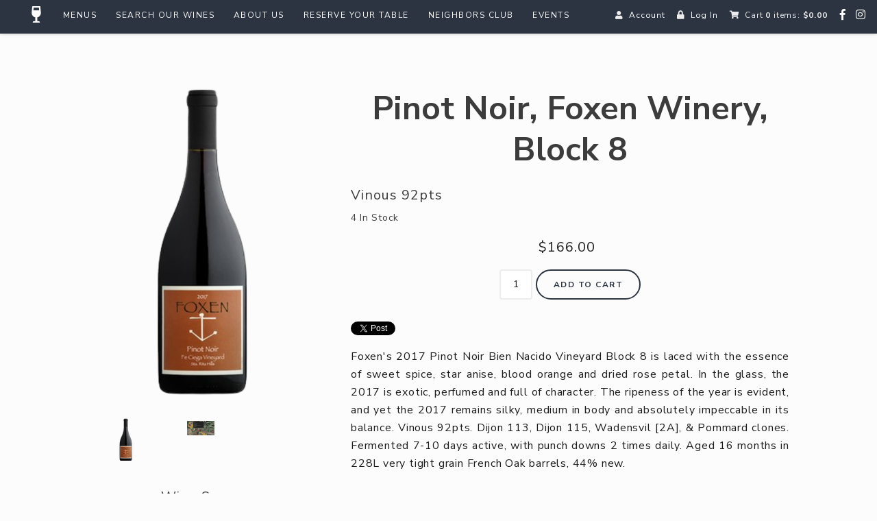

--- FILE ---
content_type: text/css
request_url: https://www.vinrougewinebar.com/assets/css/default.css?timestamp=20260120051027
body_size: 19324
content:
@import url(https://fonts.googleapis.com/css?family=Lora:400,400i,700|Lato:300,300i,400,400i,700|Parisienne);
@import url('https://fonts.googleapis.com/css2?family=Nunito+Sans:ital,wght@0,400;0,700;1,200;1,400;1,700&display=swap');
@charset "utf-8";
article,
aside,
details,
figcaption,
figure,
footer,
header,
hgroup,
main,
nav,
section,
summary {
    display: block
}


audio,
canvas,
video {
    display: inline-block
}

audio:not([controls]) {
    display: none;
    height: 0
}

[hidden],
template {
    display: none
}

/* Ann's hidden stuff on the home page and other places */
.featured-wines .featured-section-content {

    display: none !important;
    visibility: hidden !important;
}

#v65-fieldset-shippingInfo {

    display: none !important;
    visibility: hidden !important;
}

#v65-fieldset-shippingOptions  {

    display: none !important;
    visibility: hidden !important;
}

#user-tools a {

    color:white;
}

#user-tools a:hover {

    color:#FFFBB9;
}

/* Ann's edits for the store */

.v65-product-addToCart-salePrice {
    color: red;
    margin-right: 3px;
}


/* .v65-product-photo a {  pointer-events: none;
  cursor: default;
  text-decoration: none;
  color: black;}

.v65-product-title a {  pointer-events: none;
  cursor: default;
  text-decoration: none;
}
 */


html {
    font-family: sans-serif;
    -ms-text-size-adjust: 100%;
    -webkit-text-size-adjust: 100%
}

body {
    margin: 0
}

a {
    background: transparent;
    text-decoration: underline;
    cursor: pointer;
    font-weight: 400
}

a:active,
a:hover {
    outline: 0
}

:focus {
    outline-offset: none
}

h1 {
    font-size: 100%
}

abbr[title] {
    border-bottom: 1px dotted
}

b,
strong {
    font-weight: 700
}

em {
    font-weight: 300;
    font-style: italic
}

dfn {
    font-style: italic
}

hr {
    -moz-box-sizing: content-box;
    box-sizing: content-box;
    height: 0
}

mark {
    background: #ff0;
    color: #000
}

code,
kbd,
pre,
samp {
    font-family: monospace, serif;
    font-size: .5em
}

pre {
    white-space: pre-wrap
}

q {
    quotes: "\201C" "\201D" "\2018" "\2019"
}

small {
    font-size: 75%
}

sub,
sup {
    font-size: 75%;
    line-height: 0;
    position: relative;
    vertical-align: baseline
}

sup {
    top: -1em
}

sub {
    bottom: -.5em
}

img {
    border: 0
}

svg:not(:root) {
    overflow: hidden
}

figure {
    margin: 0
}

fieldset {
    border: 1px solid silver;
    margin: 0 2px;
    padding: .5em
}

legend {
    border: 0;
    padding: 0!important
}

button,
input,
select,
textarea {
    font-family: inherit;
    font-size: 100%;
    margin: 0
}

button,
input {
    line-height: normal
}

button,
select {
    text-transform: none
}

button,
html input[type="button"],
input[type="reset"],
input[type="submit"] {
    -webkit-appearance: button;
    cursor: pointer
}

button[disabled],
html input[disabled] {
    cursor: default
}

input[type="checkbox"],
input[type="radio"],
#v65-memberFormWrapper input[type=checkbox] {
    box-sizing: border-box;
    padding: 0;
    margin: 0;
    width: auto!important;
    line-height: .5em!important;
    margin: 3px 3px 0 0
}

input[type="search"] {
    -webkit-appearance: textfield;
    -moz-box-sizing: content-box;
    -webkit-box-sizing: content-box;
    box-sizing: content-box
}

input[type="search"]::-webkit-search-cancel-button,
input[type="search"]::-webkit-search-decoration {
    -webkit-appearance: none
}

ul,
li {
    margin: 0;
    padding: 0
}

button::-moz-focus-inner,
input::-moz-focus-inner {
    border: 0;
    padding: 0
}

textarea {
    overflow: auto;
    vertical-align: top
}

table {
    border-collapse: collapse;
    border-spacing: 0
}

@font-face {
    font-family: 'icomoon';
    src: url(../font/icomoon.eot?-4xo876);
    src: url("../font/icomoon.eot?#iefix-4xo876") format("embedded-opentype"), url(../font/icomoon.woff?-4xo876) format("woff"), url(../font/icomoon.ttf?-4xo876) format("truetype"), url("../font/icomoon.svg?-4") format("svg");

}

@font-face {
font-family:'a Auto Signature Regular';
font-style: normal;
font-weight: normal;
src: local('a Auto Signature Regular'), url("/assets/font/aAutoSignature.woff") format("woff");
}

@font-face {
    font-family: 'Font Awesome';
    src: url(../font/fontawesome-webfont.eot);
    src: url("../font/fontawesome-webfont.eot") format("embedded-opentype"), url(../font/fontawesome-webfont.woff) format("woff"), url(../font/fontawesome-webfont.ttf) format("truetype"), url("../font/fontawesome-webfont.svg") format("svg");
  
}

@font-face {
    font-family: 'Font Awesome Brands';
    src: url(../font/fa-brands-400.eot);
    src: url("../font/fa-brands-400.eot") format("embedded-opentype"), url(../font/fa-brands-400.woff) format("woff"), url(../font/fa-brands-400.ttf) format("truetype"), url("../font/fa-brands-400.svg") format("svg");
  
}

@font-face {
    font-family: 'Font Awesome Regular';
    src: url(../font/fa-regular-400.eot);
    src: url("../font/fa-regular-400.eot") format("embedded-opentype"), url(../font/fa-regular-400.woff) format("woff"), url(../font/fa-regular-400.ttf) format("truetype"), url("../font/fa-regular-400.svg") format("svg");
  
}



[class^="icon-"],
[class*=" icon-"] {
    font-family: 'icomoon';
    speak: none;
    font-style: normal;
    font-weight: 400;
    font-variant: normal;
    text-transform: none;
    line-height: 1;
    -webkit-font-smoothing: antialiased;
    -moz-osx-font-smoothing: grayscale
}

.icon-search-1:before {
    content: "\f002"
}

.icon-phone-1:before {
    content: "\f095"
}

.icon-mail:before {
    content: "\f0e0"
}

.icon-acrobat:before {
    content: "\f1c1"
}

.icon-down-bold:before {
    content: "\e60a"
}

.icon-up-bold:before {
    content: "\e60b"
}

.icon-comments:before {
    content: "\e60c"
}

.icon-clock:before {
    content: "\e60e"
}

.icon-link:before {
    content: "\e60d"
}

.icon-location:before {
    content: "\e609"
}

.icon-menu:before {
    content: "\e600"
}

.icon-yelp:before {
    content: "\e608"
}

.icon-facebook:before {
    content: "\e601"
}

.icon-gplus:before {
    content: "\e602"
}

.icon-instagram:before {
    content: "\e607"
}

.icon-pinterest:before {
    content: "\e603"
}

.icon-twitter:before {
    content: "\e604"
}

.icon-vimeo:before {
    content: "\e605"
}

.icon-youtube:before {
    content: "\e606"
}

.hideText {
    overflow: hidden;
    text-indent: 100%;
    white-space: nowrap
}

.hideText a {
    display: block;
    height: 100%
}

img {
    border: none;
    height: auto!important;
    max-width: 100%;
    vertical-align: middle
}

form {
    margin-bottom: 0
}

hr {
    background-color: #acacac;
    border: 0;
    height: 1px;
    margin: 2em auto
}

img.v65-featureRight {
    border: 1px solid #ececec;
    float: right;
    padding: .5em;
    margin: 0 0 1.5em 1.5em
}

img.v65-right {
    float: right;
    padding: 0;
    margin: 0 0 1.5em 1.5em
}

img.v65-featureLeft {
    border: 1px solid #ececec;
    float: left;
    padding: .5em;
    margin: 0 1.5em 1.5em 0
}

img.v65-left {
    float: left;
    padding: 0;
    margin: 0 1.5em 1.5em 0
}

img.v65-border {
    border: 1px solid #ececec;
    padding: .5em
}

.v65-quoteRight,
.v65-quoteLeft {
    border: none;
    background: #ececec;
    color: #3c3c3c;
    float: right;
    width: 50%;
    padding: 1em;
    margin: .5em 0;
    font-weight: 200;
    line-height: 1.5;
    font-style: italic;
    margin-left: 5%;
    font-family: 'Nunito Sans', sans-serif;
	border-radius: 4px;
}

.v65-quoteLeft {
    float: left;
	margin-right: 5%;
	margin-left: 0;
}

#image-background .v65-quoteRight,
#image-background .v65-quoteLeft {
    background: #fcfcfc;
}

.v65-quoteRight:first-letter,
.v65-quoteLeft:first-letter {
    display: block;
    float: left;
    margin: 0 .125em 0 0;
    font-size: 100px;
	line-height: 1;
	font-style: italic;
    font-weight: 600;
    font-family: 'Nunito Sans', sans-serif;
}

/*   Font   */

html {
    font-size: 100%
}

body {
    background-color: #fcfcfc;
    margin: 0 auto;
    width: 100%;
    font-size: 16px;
    font-family: 'Nunito Sans', sans-serif;
    line-height: 1.625;
    font-weight: 300;
    color: #1c1c1c;
    letter-spacing: .05em
}

p,
blockquote,
label {
    margin: 0 0 2em 0
}

p:last-child {
    margin: 0
}

h1,
h2,
h3,
h4,
h5,
h6,
.v65-title,
.v65-form legend,
.v65-title,
.v65-subtitle,
.v65-form label,
.v65-memberAllcoationHistoryTitle {
    color: #3c3c3c;
    margin: 0;
    padding: 0;
    letter-spacing: 0em;
    margin-bottom: 1em;
    font-family: 'a Auto Signature Regular', Times, "Times New Roman", "serif";
    line-height: 1.25;
	margin-bottom: .5em;
}

h1 {
    font-size: 3em;
    letter-spacing: 0em;
	text-transform:lowercase;
}

.pageContent h2 {font-family: 'Nunito Sans', sans-serif;font-size:1.7em; text-transform: none;}

.v65-recipe-drilldown h1,
.v65-productWrapper h1 {
    width: 100%
}

.v65-recipe-drilldown h1 {
    text-align: left
}

#homepage .v65-productGroup-title {
    display: none
}

h2 {
    font-size: 2.7em;
	text-transform:lowercase;
}

h2 a {
    text-decoration: none
}

h3 {
    font-size: 1.75em
}

h4,
.v65-blogPost h2,
.v65-title,
.v65-product-title.v65-title
 {
    font-size: 1.2em;
    letter-spacing: .05em;
    font-family: 'Nunito Sans', sans-serif;
}


.v65-productGroup-title.v65-title {color: #3c3c3c;
    margin: 0;
    padding: 0;
    letter-spacing: 0em;
    margin-bottom: 2em;
    font-family: 'a Auto Signature Regular', Times, "Times New Roman", "serif";
    line-height: 1.25;
	margin-bottom: .5em;
		font-size:3em;
text-transform: lowercase;}

h5 {
    font-size: 1.375em;
    text-transform: none;
    letter-spacing: .05em;
	margin-bottom: .25em;
    font-family: 'Nunito Sans', sans-serif;
}

h6,
.v65-form fieldset div,
.v65-product-addToCart-price,
#v65-CalendarNav h2,
.v65-form legend,
.v65-calendarList-Month,
#v65-checkBilling legend,
.v65-subtitle,
.v65-subtitle a,
.v65-productList th,
.v65-product-addToCart-price,
.v65-productWrapper .v65-product-subtitle,
.v65-productWrapper .v65-title,
.v65-memberAllcoationHistoryTitle  {
    font-size: 1.25em;
    text-transform: none;
    letter-spacing: .05em;
    font-family: 'Nunito Sans', sans-serif;
    font-weight: 400!important;
	margin-bottom: .5em;
}

dl,
ol,
ul {
    margin: 2em 0;
    padding: 0
}

dd,
dt,
li {
    margin: 0;
    padding: 0
}

li {
    margin: 0;
    text-align: left;
    list-style-position: inside
}

a,
.v65-title a,
#v65-modalCartDropdown .v65-additionalItemsMessage a {
    color: #2e435e;
	text-decoration: none;
}

a:hover,
a:focus,
a:active,
#v65-modalCartDropdown .v65-additionalItemsMessage a:hover,
#v65-modalCartDropdown .v65-additionalItemsMessage a:focus,
#v65-modalCartDropdown .v65-additionalItemsMessage a:active,
.v65-title a:hover {
    color: #2b3440
}

a[name=footerNav] {
    display: none!important
}

.small {
    font-size: 75%;
    margin: 0
}

.smaller {
    font-size: 67.5%;
    margin: 0
}

a i,
p i {
    vertical-align: baseline
}

.v65-product-inventoryMessage,
.v65-form label,
.v65-form fieldset div,
.v65-recentEntriesDate,
.v65-blogPostDate,
.v65-product-availability,
.v65-wine-specs .v65-product-attributeLabel,
#v65-CalendarNav a,
.v65-recipe-date {
    margin-bottom: 0;
    font-size: 14px;
    color: #3c3c3c;
    font-style: normal!important;
    margin: 0;
    font-weight: 400;
    letter-spacing: .05em;
	font-family: 'Nunito Sans', sans-serif;
}

.v65-form label {
    margin-bottom: .25em
}

#v65-CalendarNav a {
    color: #ececec;
    font-weight: 400
}

#v65-CalendarNav a:hover {
    color: #fcfcfc
}

header {
    background-position: center center!important;
    background-size: cover!important;
    padding: 0;
    width: 100%;
    z-index: 1000;
    top: 0;
    border-bottom: none;
    width: 100%;
    z-index: 10;
    background: #1c1c1c
}

#image-background header {
    background: none
}

.headerContent {
    position: relative;
    float: left;
    width: 100%;
    background: none
}

.headerContent .wrapper {
    overflow: visible
}

.pageContent .wrapper {
    padding: 8em 16em;
    overflow: hidden;
    margin: 0 auto
}

footer .wrapper {
    padding: 8em 8em 2em;
    overflow: hidden;
    margin: 0 auto
}

#homepage header {
    width: 100%;
    height: auto;
    background-position: center center;
    background-size: cover;
    position: relative;
    min-height: 100vh
}

#homepage .homepage-logo {
    height: 100vh;
    padding: 0;
    width: 100%;
    color: #fcfcfc;
    background-color: rgba(0, 0, 0, .125)
}

.homepage-logo td {
    color: #fcfcfc;
	text-align: center;
}

.iframe {
    vertical-align: top
}

/*   Call Out   */

.call-out-section {
    overflow: hidden
}

.call-out-box {
    height: auto;
    width: auto;
    background-position: center center;
    background-size: cover;
    background-attachment: fixed;
    position: relative
}

.call-out-box .wrapper {
    padding: 12em 16em;
    overflow: hidden;
    background: rgba(0, 0, 0, 0)
}

.call-out-box.Flush .wrapper {
    padding: 0
}

.call-out-box table {
    text-align: left;
    width: 50%
}

.call-out-box.Right table {
    float: right;
    border: none!important
}

.call-out-box.Left table {
    float: left;
    border: none!important
}

.call-out-box.Full table {
    float: left;
    width: 100%;
    border: none!important
}

.call-out-box table .wrapper {
    padding: 4em;
    background: rgba(252, 252, 252, .875);
    border-radius: 4px;
    -webkit-box-shadow: 0 5px 5px rgba(0, 0, 0, .125);
    -moz-box-shadow: 0 5px 5px rgba(0, 0, 0, .125);
    -ms-box-shadow: 0 5px 5px rgba(0, 0, 0, .125);
    box-shadow: 0 5px 5px rgba(0, 0, 0, .125)
}

.call-out-box.Flush.Left table .wrapper,
.call-out-box.Flush.Right table .wrapper {
    padding: 16em 8em;
    border-radius: 0
}

.call-out-box.Flush.Full table .wrapper {
    padding: 16em;
    border-radius: 0
}

.call-out-content {
    background: #ececec;
    padding: 2em;
    float: left;
    margin: 2em auto;
    width: calc(100% - 4em)
}

.image-background .call-out-content {
    background: #fcfcfc
}


@media screen and (max-width:1440px) {
	.pageContent .wrapper {
		padding: 8em 10em;
	}
    .call-out-box .wrapper {
        padding: 10em 8em
    }
    .call-out-box.Flush.Left table .wrapper,
    .call-out-box.Flush.Right table .wrapper {
        padding: 16em 8em
    }
    .call-out-box.Flush.Full table .wrapper {
        padding: 16em 12em
    }
}

@media screen and (max-width:1280px) {
    .pageContent .wrapper {
        padding: 6em 8em
    }
    .call-out-box.Flush.Left table .wrapper,
    .call-out-box.Flush.Right table .wrapper,
    .call-out-box.Flush.Full table .wrapper {
        padding: 12em 8em
    }
}

@media screen and (max-width:1024px) {
	#homepage .homepage-logo {
		height: 50vh;
	}
	.call-out-box table .wrapper {
		padding: 4em 2em;
	}
    .call-out-box .wrapper {
        padding: 8em 4em
    }
    #homepage .pageContent .wrapper,
    .pageContent .wrapper {
        padding: 6em 8em
    }
    #homepage header {
        height: auto;
        min-height: inherit
    }
    .image-background .pageContent .wrapper {
        padding: 0 1em 4em 1em
    }
    .call-out-box .wrapper table {
        height: auto
    }
    .call-out-box .wrapper {
        min-height: auto;
        padding: 6em 4em
    }
    .call-out-box.Flush.Left table .wrapper,
    .call-out-box.Flush.Right table .wrapper,
    .call-out-box.Flush.Full table .wrapper {
        padding: 8em 4em
    }
}

@media screen and (max-width:768px) {
    header {
        background-attachment: inherit!important
    }
	.v65-quoteRight,
	.v65-quoteLeft {
		margin: 0 auto 1em 0;
		width: auto
	}
    .call-out-box {
        background-position: center center;
        background-size: cover;
        background-attachment: inherit;
        position: relative
    }
    .call-out-box .wrapper {
        padding: 8em 4em
    }
    .call-out-box table {
        text-align: left;
        width: 100%!important;
    }
    #homepage .pageContent .wrapper,
    .pageContent .wrapper {
        padding: 6em 4em
    }
    .call-out-box .wrapper,
    #homepage .pageContent .wrapper,
    .pageContent .wrapper {
        padding: 4em 2em
    }
    .call-out-box .wrapper {
        padding: 4em 2em
    }
    .call-out-box table .wrapper,
    .call-out-box.Flush.Left table .wrapper,
    .call-out-box.Flush.Right table .wrapper,
    .call-out-box.Flush.Full table .wrapper {
        padding: 4em 2em
    }
}

@media screen and (max-width:580px) {
	#homepage .homepage-logo {
		height: 75vh;
	}
    .call-out-box .wrapper {
        padding: 4em 1em
    }
    .call-out-box .wrapper table {
        text-align: center
    }
    .call-out-box table .wrapper,
    .call-out-box.Flush.Left table .wrapper,
    .call-out-box.Flush.Right table .wrapper,
    .call-out-box.Flush.Full table .wrapper {
        padding: 4em 2em
    }
	
	h2 a {font-size:20px;}
}

header .wrapper {
    padding: 16em;
    overflow: hidden;
	width: auto;
}

header .wrapper,
.image-background .pageContent .wrapper,
.call-out-box .wrapper {
    background: rgba(0, 0, 0, .125)
}


#homepage header .wrapper {
    height: 100%
}


@media screen and (max-width:580px) {

	header .wrapper,
	.image-background .pageContent .wrapper,
	.call-out-box .wrapper {
		background: rgba(0, 0, 0, .25)
	}

}

/*   Logo   */

.logo-wrapper h1 {
	color: #fafafa;
	margin: 1em auto 0 auto;
	text-align: center;
    text-transform: none;
    font-style: italic;
	font-size: 1.5em;
    letter-spacing: .075em;
	-webkit-text-shadow: 2px 2px 2px rgba(0, 0, 0, .25);
    -moz-text-shadow: 2px 2px 2px rgba(0, 0, 0, .25);
    -ms-text-shadow: 2px 2px 2px rgba(0, 0, 0, .25);
    text-shadow: 2px 2px 2px rgba(0, 0, 0, .25);

}

.logo, .v65-logo {
    background-repeat: no-repeat;
    background-size: contain;
    background-position: center center;
    height: 200px !important;
    width: 300px !important;
    position: relative;
    float: none;
    margin: 0 auto;
    z-index: 1;
    display: block;
    max-width: 100%;
    -webkit-transition: height .5s ease-out;
    -moz-transition: height .5s ease-out;
    -ms-transition: height .5s ease-out;
    -o-transition: height .5s ease-out;
    transition: height .5s ease-out
}
.logo {
	background-image: url(../images/logo.png?1426179079);
}

@media (-webkit-min-device-pixel-ratio: 1.5),
	(min-resolution: 144dpi) {
		.logo {
			background-image: url('../images/logo@2x.png?1426179079');
		}
}
.logo, .v65-logo a {
    color: #fcfcfc!important
}

.v65-logo.tall {
    height: 200px!important
}

.v65-logo.short {
    height: 150px!important
}

.homepage-logo .v65-logo {
    margin: 0 auto!important
}

.Display-Logo-No .v65-logo {
	display: none !important;
}

.Display-Title-No h1 {
	display: none !important;
}

.Logo-Size-Small {
	padding: 12em 16em!important;
}

.Logo-Size-Small .logo,
.Logo-Size-Small .v65-logo,
.Logo-Size-Small .v65-logo.tall,
.Logo-Size-Small .v65-logo.short {
        height: 150px!important
}
.Logo-Alignment-Center .logo, .Logo-Alignment-Center .v65-logo {
    width: 100% !important;
}
.Logo-Alignment-Left .v65-logo {
	float: left;
	text-align: left;
	background-position: center left!important;
}
.Logo-Alignment-Right .v65-logo {
	float: right;
	text-align: right;
	background-position: center right!important;
}
.Logo-Alignment-Right h1,
.Logo-Alignment-Left h1 {
	margin: 0;
	float: left;
	line-height: 200px;
    -webkit-transition: line-height .5s ease-out;
    -moz-transition: line-height .5s ease-out;
    -ms-transition: line-height .5s ease-out;
    -o-transition: line-height .5s ease-out;
    transition: line-height .5s ease-out
}
.Logo-Alignment-Left h1 {
	float: right;
}
.Logo-Alignment-Right h1.tall,
.Logo-Alignment-Left h1.tall {
	line-height: 200px;
}
.Logo-Alignment-Right h1.short,
.Logo-Alignment-Left h1.short {
	line-height: 150px;
}
.Logo-Size-Small.Logo-Alignment-Left h1,
.Logo-Size-Small.Logo-Alignment-Right h1 {
	line-height: 150px;
}

@media screen and (max-width:1440px) {
	header .wrapper {
    	padding: 12em 10em;
	}
	.Logo-Size-Small {
		padding: 10em!important;
	}
}

@media screen and (max-width:1280px) {
	header .wrapper {
    	padding: 12em 8em;
	}
	.Logo-Size-Small {
		padding: 8em!important;
	}
}

@media screen and (max-width:1024px) {	
	header .wrapper {
    	padding: 10em 4em 8em 4em;
	}
	.Logo-Size-Small {
		padding: 8em 2em 6em 2em!important;
	}
	.Logo-Alignment-Right h1,
	.Logo-Alignment-Left h1,
	.logo-wrapper h1,
	.Logo-Alignment-Right h1.tall,
	.Logo-Alignment-Left h1.tall,
	.Logo-Size-Small.Logo-Alignment-Left h1,
	.Logo-Size-Small.Logo-Alignment-Right h1 {
		margin: .25em 0 0 0;
		float: none;
		line-height: 1.25;
	}
	.logo, .v65-logo,
	.v65-logo.tall,
	.v65-logo.short,
	.Logo-Size-Small .logo,
	.Logo-Size-Small .v65-logo,
	.Logo-Size-Small .v65-logo.tall,
	.Logo-Size-Small .v65-logo.short,
	.Logo-Alignment-Left .v65-logo,
	.Logo-Alignment-Right .v65-logo {
		background-position: center center!important;
		float: none;
	}
}


@media screen and (max-width:768px) {
	.logo, .v65-logo,
	.v65-logo.tall,
	.v65-logo.short,
	.Logo-Size-Small .logo,
	.Logo-Size-Small .v65-logo,
	.Logo-Size-Small .v65-logo.tall,
	.Logo-Size-Small .v65-logo.short {
        height: 150px!important;
	}
	header .wrapper,
	.Logo-Size-Small {
		padding: 6em 2em 4em 2em!important;
	}
}

.Hide-All-Yes {
	display: none!important;
}

/* Main Nav */

.home-icon {
  font-size: 24px!important;
    line-height: 44px!important;
    text-align: center;
    height: 44px!important;
    width: 44px!important;
    vertical-align: top;
    padding: 0!important;
    margin-left: 16px!important;
    margin-left: 32px!important;
    -webkit-transition: background-color .25s ease-out;
    -moz-transition: background-color .25s ease-out;
    -ms-transition: background-color .25s ease-out;
    -o-transition: background-color .25s ease-out;
    transition: background-color .25s ease-out;

	
}




.home-icon span {
	width: 27px;
}

.home-icon:hover,
.home-icon:focus,
.home-icon:active,
#homepage .home-icon {
    background: #1c1c1c
}

.mainMenu {
    position: relative;
    z-index: 1
}

.mainMenu ul {
    list-style: none;
    padding: 0;
    margin: 0;
    position: relative
}

.mainMenu ul li {
    margin: 0;
    display: inline-block;
    padding: 0;
    position: relative;
    text-align: center;
    border-radius: 4px
}

.mainMenu ul li a:hover {
    background: #1c1c1c
}

.mainMenu ul li li a:hover {
    background: #ececec
}

.mainMenu ul {
    list-style: none;
    margin: 0;
    padding: 0;
    position: relative;
    text-align: center;
    display: inline-block
}

.mainMenu ul ul {
    border: none;
    background: #fcfcfc;
    display: none;
    position: absolute;
    text-align: left;
    top: 44px;
    width: 200px;
    border-radius: 4px;
    padding: 8px 0;
    border: 1px solid #ececec;
    text-transform: none;
    -webkit-box-shadow: 0 5px 5px rgba(0, 0, 0, .125);
    -moz-box-shadow: 0 5px 5px rgba(0, 0, 0, .125);
    -ms-box-shadow: 0 5px 5px rgba(0, 0, 0, .125);
    box-shadow: 0 5px 5px rgba(0, 0, 0, .125);
    -webkit-transition: visibility 1s ease-out;
    -moz-transition: visibility 1s ease-out;
    -ms-transition: visibility 1s ease-out;
    transition: visibility 1s ease-out
}

.mainMenu ul ul .v65-selected {
    color: #2b3440!important;
    background: #ececec
}

.mainMenu li {
    display: inline-block;
    padding: 0;
    position: relative;
    margin: 0;
    padding-left: 0
}

.mainMenu li li {
    display: block;
    float: none;
    margin: 0;
    width: auto;
    text-transform: none;
    background-color: none;
    -webkit-transition: background-color .25s ease-out;
    -moz-transition: background-color .25s ease-out;
    -ms-transition: background-color .25s ease-out;
    -o-transition: background-color .25s ease-out;
    transition: background-color .25s ease-out
}

.mainMenu li li a {
    display: block;
    height: auto;
    line-height: 24px;
    margin: 0;
    width: auto;
    font-size: 12px;
    color: #2b3440!important;
    text-transform: none;
    text-align: left;
    padding: 8px 16px;
    border-radius: 0!important
}



.mainMenu li:first-child {
    margin-left: 0
}

.mainMenu a {
    color: #fcfcfc!important;
    display: inline-block;
    margin: 0;
    padding: 0 1em;
    letter-spacing: .125em;
    position: relative;
    text-decoration: none;
    height: 44px;
    line-height: 44px;
    cursor: pointer;
    text-decoration: none;
    border: none;
    border-radius: 4px;
    font-family: 'Nunito Sans', sans-serif;
    font-size: 12px;
    text-transform: uppercase;
    -webkit-transition: color .5s ease-out;
    -moz-transition: color .5s ease-out;
    -ms-transition: color .5s ease-out;
    -o-transition: color .5s ease-out;
    transition: color .5s ease-out
}

.mainMenu a:hover {
    text-decoration: none
}

.mainMenu .v65-pageAParent {
    color: #fcfcfc!important;
    font-weight: 400;
    background: #1c1c1c
}

.mainMenu .v65-home {
    display: none
}

.mainMenu .v65-selected {
    color: #fcfcfc!important;
    background: #1c1c1c
}
.mainMenu {
    font-size: 12px;
    z-index: 101;
    padding: 0;
    margin: 0 auto;
    text-align: left
}

.mainMenu li ul {
    display: block;
    opacity: 0;
    visibility: hidden;
    -webkit-transition: visibility .25s ease;
    -moz-transition: visibility .25s ease;
    -ms-transition: visibility .25s ease;
    -o-transition: visibility .25s ease;
    transition: visibility .25s ease
}

.mainMenu li:hover ul {
    opacity: 1;
    visibility: visible
}

@media screen and (max-width:1440px) {
    .mainMenu a {
        padding: 0 1em
    }
}

@media screen and (max-width:1024px) {
	.mainMenu .v65-pageAParent {
		background: #2b3440;
	}
    .mainMenu ul li {
        border-radius: 0
    }
    .mainMenu ul li a:hover {
        border-radius: 0
    }
    .home-icon {
        display: none!important
    }
    .mainMenu {
        padding-top: 49px;
        position: absolute;
        left: 0;
        right: 0;
        width: auto;
        float: right;
        text-align: left
    }
    .mainMenu li .v65-selected {
        background: #2b3440
    }
    .mainMenu li ul .v65-selected {
        background: #fcfcfc
    }
    .mainMenu .v65-home {
        display: block!important
    }
    .mainMenu ul li {
        padding-left: 0;
        border-radius: 0
    }.mainMenu ul li a:hover {
		background: #2b3440;
	}
    .mainMenu ul {
        border: none;
        width: 100%;
        padding: 0;
        border-bottom: 1px solid #1c1c1c;
        -webkit-box-shadow: 0 5px 5px rgba(0, 0, 0, .125);
        -moz-box-shadow: 0 5px 5px rgba(0, 0, 0, .125);
        -ms-box-shadow: 0 5px 5px rgba(0, 0, 0, .125);
        box-shadow: 0 5px 5px rgba(0, 0, 0, .125);
    }
    .mainMenu ul ul {
        display: block;
        position: relative;
        top: 0;
        left: 0;
        width: 100%;
        border: none;
        background: #fcfcfc;
        margin-top: 0;
        padding: 0;
        visibility: visible;
        margin-left: 0;
        border-radius: 0;
		border: none !important;
        -webkit-box-shadow: none;
        -moz-box-shadow: none;
        -ms-box-shadow: none;
        box-shadow: none
    }
    .mainMenu li a {
        background: #2e435e;
    }
    .mainMenu li li a {
        color: #8c8c8c;
        width: auto;
        background: #fcfcfc;
        padding: 8px 16px;
        font-size: 14px;
        border-top: 1px solid #ececec;
        text-align: center;
    }
    .mainMenu li li {
        width: 100%
    }
    .mainMenu li:hover ul {
        display: inline-block
    }
    .mainMenu a {
        width: auto;
        border: none;
        border-radius: 0;
        text-align: left;
        display: block;
        color: #fcfcfc!important;
        height: 36px;
        font-size: 14px;
        text-align: center;
        line-height: 36px;
        padding: 4px 16px;
        border-top: 1px solid #1c1c1c;
    }
    .mainMenu li ul {
        display: visible!important;
        opacity: 1!important
    }
}


.subMenu {
    background: none;
    width: auto;
    padding: 2em 1em;
    background: #ececec
}

.subMenu h4 {
    text-align: center
}

.subMenu ul {
    list-style: none;
    margin-bottom: 0;
    padding: 0;
    margin: 0
}

.subMenu li {
    margin: 0;
    width: auto;
    display: block;
    position: relative;
    vertical-align: middle
}

.subMenu a {
    width: 100%;
    color: #2e435e;
    line-height: 2;
    height: auto;
    padding: 0;
    font-style: normal;
    font-size: .8em;
    font-weight: 400;
    display: inline-block;
    border-radius: 0;
    text-align: center
}

.subMenu .v65-leftSelected {
    font-weight: 700;
    color: #2b3440
}

.subMenu .v65-leftSelected:hover {
    color: #2e435e
}

.subMenu a:hover {
    color: #2b3440
}

.subMenu li ul {
    display: none
}



.subMenu {
    margin-bottom: 0;
    border-right: none;
    margin-right: 0;
    width: auto;
    background: #ececec;
    text-align: center;
    border-radius: 4px
}
#image-background .subMenu {
	background: #fcfcfc;
}
.subMenu ul {
    list-style: none;
    margin: 0
}

.subMenu li {
    text-align: center
}

.subMenu li ul {
    margin-left: 10px
}

.subMenu a,
.v65-recentEntriesTitle a,
.blogFilterWrapper li a,
.blogFilter a {
    display: inline-block;
    line-height: 30px;
    padding: 4px 0;
    width: 100%;
    font-size: 14px;
    text-decoration: none;
    border: none;
    font-family: 'Nunito Sans', sans-serif;
}

.subMenu a:hover,
.v65-recentEntriesTitle a:hover,
.blogFilterWrapper li a:hover,
.blogFilter a:hover {
    text-decoration: none
}

.subMenu .v65-pageAParent {
    color: #1c1c1c
}

header nav {
    position: relative
}

a.mobile_menu {
    width: 42px;
    height: 42px;
    background: none;
    background-size: contain;
    position: absolute;
    top: 0;
    margin-left: 0;
    display: none;
    border: none;
    padding: 0;
    text-align: center;
    font-size: 16px;
    font-weight: lighter;
    color: #ececec!important;
    border: 1px solid #ececec;
    line-height: 42px
}

a.mobile_menu:hover,
a.mobile_menu:focus,
a.mobile_menu:active {
    background: #1c1c1c
}

header nav ul {
    list-style: none;
    margin: 0;
    padding: 0
}

header nav ul::after {
    content: "";
    display: block;
    clear: both
}

header nav ul li:hover>ul {
    display: block
}

nav ul ul li:hover {
    background-color: #ececec
}

header nav ul li a {
    display: inline-block;
    text-decoration: none;
    position: relative
}

header nav ul ul {
    display: none;
    position: absolute;
    top: 100%;
    background-color: #2b0306
}

header nav ul ul li {
    position: relative
}

header nav ul ul ul {
    left: 100%;
    top: 0
}

@media screen and (max-width:1024px) {
    .subMenu {
        border-right: none;
        margin-right: 0;
        width: auto;
        margin-top: 2em
    }
    .sign-up-btn {
        display: block;
        padding-top: .5em
    }
    header nav {
        height: 0;
        overflow: hidden
    }
    header nav a.mobile_menu {
        display: block;
        left: 16px
    }
    nav ul,
    nav ul ul,
    nav ul ul ul {
        display: block;
        position: static
    }
    nav>ul {
        padding: 0
    }
    header nav>ul>li {
        float: none;
        width: 100%
    }
    nav ul ul {
        background: none
    }
    nav ul ul li a {
        margin-left: 30px
    }
    nav ul ul ul li a {
        margin-left: 60px
    }
    nav a[aria-haspopup="true"]::after {
        display: none
    }
}

@media screen and (max-width:768px) {
    header nav a.mobile_menu {
        left: 8px
    }
}



#action-bar {
    background: #2b3440;
    height: auto;
    padding: 5px 0;
    position: fixed;
    width: 100%;
    z-index: 1000;
    -webkit-box-shadow: 0 0 5px rgba(0, 0, 0, .25);
    -moz-box-shadow: 0 0 5px rgba(0, 0, 0, .25);
    -ms-box-shadow: 0 0 5px rgba(0, 0, 0, .25);
    box-shadow: 0 0 5px rgba(0, 0, 0, .25)
}

#action-bar.Scroll {
    position: absolute;
}

#action-bar.Transparent {
	background: none!important;
    -webkit-box-shadow: none;
    -moz-box-shadow: none;
    -ms-box-shadow: none;
    box-shadow: none
}


#user-tools {
    width: auto;
    background: none;
    height: 44px;
    margin: 0;
    line-height: 44px;
    z-index: 1001;
    top: 0;
    float: right;
    padding: 0 16px 0 0
}

#user-tools .tool-icon {
    color: #ececec;
    font-size: 12px;
    float: left;
    line-height: 44px;
    height: 44px;
    margin-left: .75em
}

#user-tools .tool-icon:first-child {
    margin-left: 0
}

#user-tools #v65-toggleModalCart strong {
    color: #ececec
}

#user-tools .wrapper {
    overflow: visible
}

#v65-modalCart>a,
.v65-login>a,
.v65-logout>a,
.user-account>a {
    font-size: 12px;
    font-weight: 400;
    line-height: 44px;
    height: 44px;
    padding: 0;
    display: inline-block;
    color: #ececec;
  
    vertical-align: top;
    text-decoration: none;
    font-family: 'Nunito Sans', sans-serif;
}

#user-tools a:hover {
    text-decoration: none;
    color: #fcfcfc
}

#v65-modalCart {
    float: left;
    position: relative;
    height: auto;
    width: auto;
    z-index: 10001;
    margin: 0 .5em
}

.v65-login,
.v65-logout,
.v65-yourAccount,
.user-account {
    margin: 0;
    float: left;
    width: auto;
    height: auto;
    line-height: 44px;
    height: 44px;
    border: none;
    padding: 0;
    margin: 0 .5em
}

.v65-yourAccount {
    display: none
}

.v65-yourAccount,
.v65-editProfile {
    margin: 0;
    border: none;
    height: auto;
    width: auto;
    line-height: 36px;
    padding: 0 1em;
    float: left
}

.v65-editProfile {
    display: none
}

#v65-modalCart #v65-toggleModalCart {
    display: block;
    width: 100%!important
}

@media screen and (max-width:1024px) {
	#action-bar {
		position: absolute;
	}
    #user-tools a,
    #user-tools,
    .v65-yourAccount,
    .v65-editProfile,
    .v65-login,
    .v65-logout,
    .v65-yourAccount {
        line-height: 44px;
        height: auto
    }
    .v65-login,
    .v65-logout,
    .v65-yourAccount,
    .user-account,
    #v65-modalCart {
        margin: 0 0 0 .5em
    }
}

@media screen and (max-width:580px) {
    #v65-modalCart #v65-toggleModalCart {
        line-height: 44px
    }
    #user-tools {
        padding: 0 8px 0 0
    }
}


@media screen and (max-width:360px) {
	#user-tools .tool-icon {
		display: none;
	}
}
/* Modal */

#v65-modalViel {
    background: #1c1c1c;
    opacity: .875
}

#v65-modalContentWrapper {
    border: 1px solid #ececec;
    width: 400px;
    margin: 0 0 0 -200px;
    z-index: 1000;
    background: none;
    top: 54px;
    border-radius: 4px;
    overflow: hidden
}

#v65-modalContent {
    background: #fcfcfc;
    padding: 1em
}

#v65-modalContent ul {
	margin: 0;
}

#v65-modalCartBody {
    padding: 1em;
    color: #ececec;
    background: #fcfcfc;
	border-radius: 4px;
}

#v65-modalCartBody p {
    margin: 0;
    padding: 0;
    box-shadow: none!important
}

#v65-modalCartBody table {
    border: none;
}

#v65-modalCartTable th,
#v65-modalCartTable td,
#v65-modalCartTableSubtotal td {
    color: #1c1c1c;
    padding: .25em;
	font-weight: bold;
    font-size: 10px
}

#v65-modalCartTableSubtotal td {
    background: none;
    border-bottom: 1px solid #ececec;
    border-top: 1px solid #ececec
}

#v65-modalCartTable th {
    background: none;
    border-top: 1px solid #ececec
}

#v65-modalCartTable {
    margin: 1em 0;
    border-left: 1px solid #ececec;
    border-right: 1px solid #ececec
}

#v65-modalCartTable td a,
#v65-modalCartTable td a strong {
    font-size: 1em;
    text-transform: none;
    line-height: 1.25;
    text-shadow: none
}

#v65-modalCartTable td a {
    color: #1c1c1c;
}

#v65-modalCartDropdown {
    top: 44px;
    position: absolute;
    z-index: 1000;
    background: none;
    border: 1px solid #ececec;
    width: 500px;
	border-radius: 4px;
	background: #fcfcfc;
}

#v65-modalContentHeader {
    background: #fcfcfc;
    height: auto;
    padding: 1em;
    border-bottom: none
}

#v65-modalContent p {
    font-size: 12px;
    margin: 0
}

#v65-modalContent button {
    margin: 0
}

#v65-modalCartDropdown .v65-additionalItemsMessage {
    padding: 0;
    text-align: center;
	font-size: 14px;
	margin-bottom: 1em;
}

.v65-carrot {
	font-family: 'Nunito Sans', sans-serif;
	padding: 1em;
	margin: 0;
	font-size: 12px;
	font-weight: normal;
	opacity: .875;
	color: #fcfcfc;
	border-radius: 4px;
	margin-top: 1em;
}

.v65-carrot-color-blue {
	background-color: cadetblue;
}

.v65-carrot-color-white {
	background-color: dimgray;
}

.v65-carrot-color-yellow {
	background-color: goldenrod;
}

.v65-carrot-color-green {
	background-color: yellowgreen;
}

.v65-carrot-color-red {
	background-color: orangered;
}

.v65-carrot p {
	padding: 0!important;
	text-align: center;
}

.v65-colWrapper {
    margin: 0 0 2em 0;
    position: relative
}

/* - Subscription - */

section.subscription .wrapper {
    padding: 4em 16em;
    background: #2b3440
}

section.subscription .v65-colWrapper {
    margin: 0
}

section.subscription h4 {
    text-align: right;
    margin: 0;
    line-height: 44px;
    color: #ececec
}

.subscription button {
    margin: 0 0 0 .25em
}

#v65-subscribeWidget {
    text-align: left;
	color:#ffffff;
}

#v65-modalContentWrapper #v65-subscribeWidget input {
    width: calc(100% - 24px)!important;
    margin-bottom: 0;
}

@media screen and (max-width:1440px) {
    section.subscription .wrapper {
        padding: 4em
    }
}

@media screen and (max-width:1024px) {
    section.subscription .wrapper {
        padding: 4em
    }
}

@media screen and (max-width:768px) {
    section.subscription .wrapper {
        padding: 2em
    }
}

/* - Page Background Image - */

.image-background {
    background-attachment: fixed!important;
    background-size: cover!important;
    background-position: top center!important
}

.image-background .pageContent .wrapper {
    padding: 0 16em 12em 16em;
}

.image-background .container {
    background: rgba(252, 252, 252, .875);
    padding: 4em;
    overflow: hidden;
    border-radius: 4px;
    -webkit-box-shadow: 0 5px 5px rgba(0, 0, 0, .125);
    -moz-box-shadow: 0 5px 5px rgba(0, 0, 0, .125);
    -ms-box-shadow: 0 5px 5px rgba(0, 0, 0, .125);
    box-shadow: 0 5px 5px rgba(0, 0, 0, .125)
}

@media screen and (max-width:1440px) {
    .image-background .pageContent .wrapper {
        padding: 0 8em 10em 8em
    }
}

@media screen and (max-width:1024px) {
    .image-background .pageContent .wrapper {
        padding: 0 4em 6em 4em
    }
    .image-background .container {
        padding: 4em 2em
    }
}

@media screen and (max-width:768px) {
    .image-background .pageContent .wrapper {
        padding: 0 2em 4em 2em
    }
    .image-background .container {
        padding: 4em 2em
    }
}

@media screen and (max-width:580px) {
    .image-background .pageContent .wrapper {
        padding: 0 1em 4em 1em
    }
    .image-background .container {
        padding: 4em 2em
    }
}

/* - Recipe - */

.v65-recipe-drilldown-description,
.v65-recipe-drilldown-ingredients {
    margin-bottom: 1em
}

.v65-recipe-drilldown-related-products {
    border: none;
    margin: 2em 0 0 0;
    padding: 0;
    text-align: center
}

.v65-recipe {
    margin: 0 auto 2em auto;
    border: none;
    padding: 0;
    width: 100%;
    min-height: auto
}

.v65-recipe:last-child {
    margin: 0
}

.v65-recipe-info {
    margin-left: 200px
}

.v65-recipe-title.v65-title {
    margin-bottom: .5em
}

.v65-recipe-drilldown-right {
    margin-left: 5%;
    float: right;
    margin-right: 0
}

.v65-recipe-attributeLabel {
    width: 100%;
    text-align: center;
    margin: 0
}

.v65-recipe-attributeValue {
    width: 100%;
    text-align: center
}

.v65-recipe-attribute {
    margin: .5em 0 0 0
}

.v65-recipe-drilldown-photo {
    margin-bottom: 1em
}

.v65-recipe-drilldown-attributes {
    margin-bottom: 1em
}

/*   Related Products   */

.v65-product-relatedProducts-title {
    text-align: center;
    margin-bottom: 60px
}

.v65-recipe-photo {
    background: #ececec;
    padding: 1em;
    border-radius: 4px
}

.v65-product-relatedProducts-product {
    width: 47.5%;
    padding: 0;
    float: left;
    overflow: hidden;
    background: none;
    margin: 0;
    margin-right: 5%
}

.v65-product-relatedProducts-product:last-child {
    margin-right: 0
}

.v65-product-relatedProducts-product {
    width: 30%;
    padding: 0;
    float: none;
    overflow: hidden;
    background: none;
    margin: 1em auto 0 auto
}

.v65-product-relatedProducts .v65-product-relatedProducts-product {
    float: none;
    display: inline-block;
    vertical-align: top
}

.v65-product-relatedProducts .v65-product-photo img {
    width: auto;
    max-width: 75%
}




.v65-featureRight,
.v65-right,
.v65-featureLeft,
.v65-left,
.v65-border {
    -webkit-box-sizing: border-box;
    -moz-box-sizing: border-box;
    box-sizing: border-box
}

/*   Homepage Scroll   */

.scroll-down {
    display: inline-block;
    background: none;
    width: 40px;
    height: 40px;
    text-align: center;
    line-height: 40px;
    border-radius: 50%;
    left: 50%;
    border: 2px solid #ececec;
    margin-bottom: 1em;
    color: #ececec!important;
    font-weight: 700;
    text-decoration: none;
    -webkit-box-shadow: 0 2px 2px rgba(28, 28, 28, .5);
    -moz-box-shadow: 0 2px 2px rgba(28, 28, 28, .5);
    -o-box-shadow: 0 2px 2px rgba(28, 28, 28, .5);
    -ms-box-shadow: 0 2px 2px rgba(28, 28, 28, .5);
    box-shadow: 0 2px 2px rgba(28, 28, 28, .5)
}

.scroll-down:hover,
.scroll-down:active {
    border: 2px solid #fcfcfc;
    background: #fcfcfc;
    text-decoration: none;
    color: #1c1c1c!important
}

/*   Product Groups   */

.homepage-product-group {
    width: auto;
    padding: 0
}

.v65-productGroup-title {
    text-align: center
}

.v65-productGroup-product .v65-product-subtitle {
    display: none
}

.v65-productGroup-product .v65-product-addToCart-priceWrapper {
    margin-bottom: .5em
}

.v65-productGroup-product .v65-product-photo {
    width: 100%;
    display: inline-block;
    height: auto
}

.v65-productGroup-product .v65-addToCart {
    margin-bottom: 0
}

.v65-productGroup-teaser {
    width: 100%;
    margin: 0 auto
}

.v65-productGroup {
    margin-top: 0
}

.v65-productGroup {
    margin-bottom: 0;
    text-align: center
}

.v65-productGroup-product {
    margin: 0;
    width: 225px;
    text-align: center;
    display: inline-block;
    float: none;
    vertical-align: top;
    margin: 1em
}

.v65-productGroup-product .v65-product-addToCart {
    margin: 1em 0 0 0
}



.v65-clear {
    display: none
}






.No {
    display: none!important
}

/*   Content Highlight   */

.content-highlight {
    padding: 1em;
    background: #ececec;
    width: auto;
	margin-bottom: 2em;
    border-radius: 4px
}

#image-background .content-highlight {
    background: #fcfcfc
}

@media screen and (max-width:1024px) {
    .content-highlight {
        padding: 1em
    }
}

/*   Homepage Featured Section   */

.featured-section-content {
    padding: 2em;
    background: #fcfcfc;
    border-radius: 4px;
    -webkit-box-shadow: 0 5px 5px rgba(0, 0, 0, .125);
    -moz-box-shadow: 0 5px 5px rgba(0, 0, 0, .125);
    -ms-box-shadow: 0 5px 5px rgba(0, 0, 0, .125);
    box-shadow: 0 5px 5px rgba(0, 0, 0, .125)
}

.featured-section {
    background: #ececec;
    overflow: hidden
}

.featured-section .wrapper {
    padding: 4em 12em
}

.featured-section .v65-productGroup-product {
    margin: 0;
    width: 50%;
    text-align: center;
    display: block;
    float: left;
    vertical-align: top;
    margin: 0
}

.featured-section .v65-colWrapper {
    margin: 4em 0;
    position: relative
}

.featured-section .v65-col2Right:first-child {
    position: relative
}

.featured-section .v65-col2Right {
    position: absolute;
    height: 100%;
    right: 0;
    margin-left: 0
}

.featured-section.align-wines-Left .featured-wines .v65-col2Right:first-child,
.featured-section.align-map-Left .featured-map .v65-col2Right:first-child,
.featured-section.align-video-Left .featured-video .v65-col2Right:first-child {
    float: right
}

.featured-section.align-wines-Left .featured-wines .v65-col2Right,
.featured-section.align-map-Left .featured-map .v65-col2Right,
.featured-section.align-video-Left .featured-video .v65-col2Right {
    right: auto;
    left: 0
}

.featured-section-copy {
    padding: 0;
    border-radius: 4px;
    width: 100%
}

@media screen and (max-width:1440px) {
    .featured-section .wrapper {
        padding: 4em 8em
    }
    .featured-section .v65-colWrapper {
        margin: 4em 0
    }
}

@media screen and (max-width:1024px) {
    .featured-section .wrapper {
        padding: 2em
    }
    .featured-section .v65-colWrapper {
        margin: 2em 0
    }
	.featured-section .v65-col2Right,
	.featured-section .v65-col2Right:first-child,
	.featured-section .v65-col2Left,
	.featured-section .v65-col2Left:first-child {
		float: none;
		margin: 0 0 2em;
		width: 100%;
	}
	    .featured-section .v65-colWrapper {
        position: inherit!important
    }
    .featured-section .v65-col2Right:first-child {
        position: inherit!important;
		margin-bottom: 0;
    }
    .featured-section .v65-col2Right {
        position: inherit!important;
        height: auto!important;
        right: auto!important;
        margin-left: inherit!important;
		margin-bottom: 0;
    }

    
    .featured-section .v65-colWrapper {
        width: auto;
        padding: 2em;
        background: #fcfcfc;
        border-radius: 4px;
        -webkit-box-shadow: 0 5px 5px rgba(0, 0, 0, .125);
        -moz-box-shadow: 0 5px 5px rgba(0, 0, 0, .125);
        -ms-box-shadow: 0 5px 5px rgba(0, 0, 0, .125);
        box-shadow: 0 5px 5px rgba(0, 0, 0, .125)
    }
    .featured-section-content {
        width: auto;
        padding: 0 0 2em 0;
        background: none;
        border-radius: 0;
        -webkit-box-shadow: none;
        -moz-box-shadow: none;
        -ms-box-shadow: none;
        box-shadow: none
    }
    .featured-section .wrapper {
        padding: 2em
    }
    .featured-section-copy {
        padding: 0;
        border-radius: 0;
        width: auto;
        float: none;
        padding-bottom: 2em
    }

}

@media screen and (max-width:768px) {
	.featured-section .v65-productGroup-product {
        margin: 1em 0;
        width: 100%
    }
}

@media screen and (max-width:580px) {
    .featured-section .v65-colWrapper {
        padding: 1em
    }
}

.display-wines-No .featured-wines {
    display: none!important
}

.display-map-No .featured-map {
    display: none!important
}

.display-video-No .featured-video {
    display: none!important
}

.hide-featured-section-Yes {
    display: none
}

/*   Button   */

button,
button.defaultBtn,
button.largeBtn,
button.modalBtn,
button.altBtn,
button.altModalBtn,
button.altLargeBtn,
a.linkBtn,
a.largeLinkBtn,
a.modalLinkBtn,
a.linkAltBtn,
a.modalLinkAltBtn {
    width: auto;
    padding: 0;
    height: auto;
    border: none;
    border-radius: 0;
    text-decoration: none;
    margin: 0;
    vertical-align: top;
    -webkit-tap-highlight-color: rgba(0, 0, 0, 0)
}

button,
button.defaultBtn,
a.linkBtn,
button.altBtn,
a.linkAltBtn {
    background: none;
    border: none;
    border-radius: 0;
    background: none;
    border: 2px solid #2b3440;
    height: auto;
    line-height: auto;
    text-transform: uppercase;
    border-radius: 22px;
    font-size: 14px
}

button.largeBtn,
a.largeLinkBtn,
button.altLargeBtn {
    background: #2e435e;
    letter-spacing: .125em;
    color: #ececec!important;
    border-radius: 24px;
    font-family: 'Nunito Sans', sans-serif;
    padding: 0;
    height: auto;
    line-height: auto;
    height: auto;
    font-weight: 400;
    font-size: 16px;
    text-transform: uppercase
}

button.modalBtn,
a.modalLinkBtn,
button.altModalBtn,
a.modalLinkAltBtn {
    border: none !important;
    background: #8c8c8c;
    height: auto;
    line-height: auto;
    border-radius: 15px;
    font-size: 12px
}

button span,
button.defaultBtn span,
a.linkBtn span,
button.altBtn span,
a.linkAltBtn span {
    padding: 0 2em;
    line-height: 40px;
    height: 40px;
    font-weight: 700;
    font-size: 12px;
    color: #2b3440;
    border-radius: 0;
    font-family: 'Nunito Sans', sans-serif;
    letter-spacing: .125em
}

button.largeBtn span,
a.largeLinkBtn span {
    padding: 0 3em;
    line-height: 48px;
    height: 48px;
    font-weight: 700;
    font-size: 12px;
    letter-spacing: .125em;
    color: #fcfcfc!important;
    border-radius: 0;
    font-family: 'Nunito Sans', sans-serif;
}

button.modalBtn span,
a.modalLinkBtn span,
button.altModalBtn span,
a.modalLinkAltBtn span {
    padding: 0 2em;
    line-height: 30px;
    height: 30px;
    font-weight: 700;
    font-size: 10px;
    color: #fcfcfc!important;
    text-transform: none;
    border-radius: 0;
    font-style: italic;
    letter-spacing: .05em;
    text-shadow: none;
    font-family: 'Nunito Sans', sans-serif;
}

button:hover,
button:active,
button.defaultBtn:hover,
button.defaultBtn:active,
a.linkBtn:hover,
a.linkBtn:active,
button.altBtn:hover,
button.altBtn:active,
a.linkAltBtn:hover,
a.linkAltBtn:active {
    background: #2b3440;
    border: 2px solid #2b3440
}

button.largeBtn:hover,
button.largeBtn:active,
a.largeLinkBtn:hover,
a.largeLinkBtn:active {
    background: #2b3440;
    border: none
}

button.altModalBtn:hover,
button.altModalBtn:active,
a.modalLinkAltBtn:hover,
a.modalLinkAltBtn:active,
button.modalBtn:hover,
button.modalBtn:active,
a.modalLinkBtn:hover,
a.modalLinkBtn:active,
button.modalBtn:hover,
button.modalBtn:active,
a.modalLinkBtn:hover,
a.modalLinkBtn:active,
button.altModalBtn:hover,
button.altModalBtn:active,
a.modalLinkAltBtn:hover,
a.modalLinkAltBtn:active {
    background: #5c5c5c;
    border: none
}

button.altModalBtn:hover span,
button.altModalBtn:active span,
a.modalLinkAltBtn:hover span,
a.modalLinkAltBtn:active span,
button.altBtn:hover span,
button.altBtn:active span,
a.linkAltBtn:hover span,
a.linkAltBtn:active span,
a.linkBtn:hover span,
a.linkBtn:active span,
button.altModalBtn:hover span,
button.altModalBtn:active span,
a.modalLinkAltBtn:hover span,
a.modalLinkAltBtn:active span,
button.altBtn:hover span,
button.altBtn:active span,
button.modalBtn:hover span,
button.modalBtn:active span,
a.modalLinkBtn:hover span,
a.modalLinkBtn:active span,
button:hover span,
button:active span,
button.defaultBtn:hover span,
button.defaultBtn:active span {
    color: #fcfcfc!important
}

.v65-form button[type=submit] {
    margin-top: 0
}

#v65-subscribeWidget form>button.defaultBtn {
    background: none;
    border-radius: 0;
    background: none;
    border: 2px solid #ececec;
    height: auto;
    line-height: auto;
    text-transform: uppercase;
    border-radius: 22px;
    font-size: 14px
}

#v65-subscribeWidget form>button.defaultBtn span {
    padding: 0 2em;
    line-height: 40px;
    height: 40px;
    font-weight: 700;
    font-size: 12px;
    color: #ececec;
    border-radius: 0;
    font-family: 'Nunito Sans', sans-serif;
    letter-spacing: .125em
}

#v65-subscribeWidget form>button.defaultBtn:hover {
    background: #ececec
}

#v65-subscribeWidget form>button.defaultBtn:hover span {
    color: #1c1c1c!important
}

.subscription {
    overflow: visible
}

#v65-subscribeWidget input {
    width: auto!important;
    margin-bottom: 0
}

.overlay-content button,
.overlay-content button.defaultBtn,
.overlay-content a.linkBtn,
.overlay-content button.altBtn,
.overlay-content a.linkAltBtn {
    background: none;
    border: 2px solid #ececec;
    border-radius: 0
}

.overlay-content button span,
.overlay-content button.defaultBtn span,
.overlay-content a.linkBtn span,
.overlay-content button.altBtn span,
.overlay-content a.linkAltBtn span {
    color: #fcfcfc
}

.overlay-content button:hover,
.overlay-content button.defaultBtn:hover,
.overlay-content a.linkBtn:hover,
.overlay-content button.altBtn:hover,
.overlay-content a.linkAltBtn:hover,
.overlay-content button:active,
.overlay-content button.defaultBtn:active,
.overlay-content a.linkBtn:active,
.overlay-content button.altBtn:active,
.overlay-content a.linkAltBtn:active {
    background: #fcfcfc;
    border: 2px solid #fcfcfc
}

.overlay-content button:hover span,
.overlay-content button.defaultBtn:hover span,
.overlay-content a.linkBtn:hover span,
.overlay-content button.altBtn:hover span,
.overlay-content a.linkAltBtn:hover span,
.overlay-content button:active span,
.overlay-content button.defaultBtn:active span,
.overlay-content a.linkBtn:active span,
.overlay-content button.altBtn:active span,
.overlay-content a.linkAltBtn:active span {
    color: #2b3440!important;
    -webkit-text-shadow: none;
    -moz-text-shadow: none;
    -o-text-shadow: none;
    -ms-text-shadow: none;
    text-shadow: none
}

/*   Footer   */

footer {
    width: 100%;
    padding: 0;
    text-align: center;
    background: #1c1c1c;
    margin: 0!important;
    overflow: hidden
}

footer ul {
    list-style: none
}

footer hr {
    width: 50%;
    margin-bottom: 1em!important
}

footer a,
footer p,
footer li,
footer h6,
.hours,
p.copyright,
.newsletter {
    text-align: center;
    color: #ececec
}

footer button {
    margin: 0 0 0 .5em
}

footer p {
    font-size: 12px;
    line-height: 24px;
    text-align: center;
    color: #ececec
}

footer .copyright {
    font-size: 10px;
    color: #ececec;
    margin: 0;
    text-align: center;
    margin-top: 8em
}

footer .copyright a {
	font-weight: 400;
    text-decoration: none;
	font-size: 10px;
}

.footerTools ul li {
    text-align: center;
    font-size: 12px
}

footer hr,
.address hr,
.contact-info hr,
.hours hr,
.newsletter hr {
    margin: 1em auto
}

footer a {
    color: #ececec;
    font-weight: 300;
    display: inline;
    line-height: 30px;
    margin: 0;
    width: 100%;
    text-decoration: none
}

footer a {
    font-size: 12px
}

footer a:hover {
	color: #fcfcfc
}
footer ul {
    list-style: none;
    margin: 0;
    padding: 0
}

footer li {
    margin: 0;
    display: block;
    padding: 0
}

@media screen and (max-width:1024px) {
    footer .copyright {
        margin-top: 4em
    }
}

@media screen and (max-width:768px) {
    footer .copyright {
        margin-top: 2em
    }
}

/*   Form and Fieldset   */

#v65-checkBilling input[name=BillFirstName],
#v65-checkBilling input[name=BillLastName],
#v65-checkBilling input[name=BillCompany],
#v65-checkBilling input[name=BillCity],
#v65-checkBilling input[name=BillMainPhone],
#v65-checkBilling input[name=BillEmail],
.subscription input,
input,
input[type='text'],
input[type='password'],
input[type='username'],
input[type='tel'],
input[type='email'],
.v65-form input[type=text],
.v65-form input[type=password],
.v65-form input[type='username'],
.v65-form textarea,
.v65-form input,
.v65-form textarea,
.v65-form textarea,
.v65-form select,
.v65-form input,
.v65-form textarea,
#v65-checkBilling input[name=FirstName],
#v65-checkBilling input[name=LastName],
#v65-checkBilling input[name=Company],
#v65-checkBilling input[name=City],
#v65-checkBilling input[name=MainPhone],
#v65-checkBilling input[name=Email],
#v65-checkBilling input[name=Username],
#v65-checkBilling input[name=Password],
#v65-checkBilling input[name=ConfirmPassword],
#v65-checkBilling input[name=Address],
select {
    height: auto;
    line-height: 40px;
    height: 40px;
    background: #fff;
    border: 2px solid #ececec;
    font-family: 'Nunito Sans', sans-serif;
    font-size: 14px;
    color: #2b3440;
    border-radius: 4px;
    width: calc(100% - 24px)!important;
    margin-bottom: .5em;
    padding: 0 10px;
    min-width: inherit
}

#v65-memberFormWrapper fieldset {
    border: none
}

.v65-form textarea {
    width: 100%!important;
    min-height: 100px
}

.v65-form select {
    min-width: auto;
    width: auto!important
}

input[type="checkbox"],
input[type="radio"],
#v65-memberFormWrapper input[type=checkbox] {
    width: auto!important;
    line-height: .5em!important;
    height: auto!important;
    margin-bottom: 0;
    margin-top: 0;
    vertical-align: baseline
}

input[type='text'].v65-qtyField,
.v65-product-addToCart-quantity input {
    width: 44px!important;
	min-width: auto;
}

.v65-form select {
    width: auto
}

#v65-loginForm input[type="checkbox"] {
    width: auto!important
}

#v65-fieldset-wholesalerInfo,
#v65-fieldset-billingInfo,
#v65-fieldset-shippingOptions,
#v65-fieldset-shippingInfo,
#v65-fieldset-paymentMethod,
#v65-fieldset-sourceCode,
#v65-fieldset-usernamePassword,
#v65-fieldset-gift {
    margin: 1em 0;
    width: 50%
}

#v65-fieldset-usernamePassword {
    margin: 0
}

#v65-checkoutCartSummaryMini td {
    padding: .5em .25em
}

.v65-rowOverline td {
    border-top: 1px solid #ececec
}

#v65-checkCartSummaryMoreOptions {
    font-size: 12px;
    margin-bottom: .5em
}

#v65-giftCardFormWrapper {
    margin-top: 0
}

#shipTo {
    margin-bottom: .5em
}

#v65-fieldset-paymentMethod {
    margin-top: .5em
}

#v65-checkBilling select[name=BillBirthDay],
#v65-checkBilling select[name=BillBirthYear],
#v65-checkBilling select[name=BirthDay],
#v65-checkBilling select[name=BirthYear],
#v65-checkBilling select[name=ShipBirthDay],
#v65-checkBilling select[name=ShipBirthYear],
#v65-checkBilling select[name=BillBirthMonth],
#v65-checkBilling select[name=BirthMonth],
#v65-checkBilling select[name=ShipBirthMonth] {
    width: 75px;
    margin-right: .25em
}

#v65-couponFormWrapper div,
#v65-giftCardFormWrapper div,
#v65-loyaltyPointsFormWrapper div {
    font-size: 12px
}

#v65-checkoutCartSummaryWrapper #v65-CouponCode,
#v65-checkoutCartSummaryWrapper #v65-GiftCode {
    width: auto!important;
    margin-bottom: .25em
}

#v65-continueOrder {
    width: 100%;
    float: left;
    text-align: left;
    margin-top: 1em
}

.v65-form fieldset,
#v65-LoginFormWrapper fieldset {
    padding: 0;
    border: none
}

#v65-checkBilling #shipTo {
    margin-bottom: 0
}

#v65-checkBilling #v65-fieldset-paymentMethod {
    margin-top: 0
}

.v65-additionalComments {
    margin-bottom: 1em
}

.v65-form fieldset div img {
    vertical-align: middle
}

.v65-form fieldset div,
#v65-memberFormWrapper div,
#v65-LoginFormWrapper div {
    margin: 0 0 1em 0;
    padding: 0
}

.v65-ProductRating-right {
    margin-top: 1em!important
}

#v65-LoginFormWrapper div:last-child {
    margin-bottom: 0
}

.v65-form fieldset div:last-child,
.v65-form fieldset div div:last-child {
    margin-bottom: 0
}

.v65-form {
    width: 100%;
    margin: 1em 0
}

#v65-memberFormWrapper form {
    width: 100%
}

#v65-memberFormWrapper input[name=Address],
#v65-memberFormWrapper input[name=captchaText] {
    margin-bottom: .5em
}

.v65-form fieldset div:last-child,
#v65-memberFormWrapper div:last-child,
#v65-LoginFormWrapper div:last-child {
    margin-bottom: 0px!important
}

#v65-checkBilling select[name=CardExpiryMo],
#v65-checkBilling select[name=cardExpiryMo] {
    margin-right: .25em
}

#v65-checkBilling select[name=CardExpiryYr],
#v65-checkBilling select[name=cardExpiryYr] {
    width: 90px
}

@media screen and (max-width:1024px) {
    #v65-fieldset-wholesalerInfo,
    #v65-fieldset-billingInfo,
    #v65-fieldset-shippingOptions,
    #v65-fieldset-shippingInfo,
    #v65-fieldset-paymentMethod,
    #v65-fieldset-sourceCode,
    #v65-fieldset-usernamePassword,
    #v65-fieldset-gift {
        margin: 1em 0;
        width: auto
    }
}

/*   Responsive iFrame   */

.video-responsive {
    overflow: hidden;
    padding-bottom: 56.25%;
    position: relative;
    height: 0;
    margin: 0 auto
}

.video-responsive iframe {
    left: 0;
    top: 0;
    height: 100%;
    width: 100%;
    position: absolute
}

.responsive-iframe {
    overflow: hidden;
    padding-bottom: 56.25%;
    position: relative;
    height: 0;
    margin: 0 auto
}

.responsive-iframe iframe {
    left: 0;
    top: 0;
    height: 100%;
    width: 100%;
    position: absolute
}

/*   Blog and Comment   */

.v65-additionalComments {
    margin-bottom: .5em
}

.v65-commentName {
    font-weight: 600
}

.v65-commentDate {
    color: #1c1c1c;
    font-size: 12px
}

#v65-commentFormWrapper form {
    width: 100%
}

#v65-commentFormWrapper #fieldsetSubmit {
    margin-bottom: 0
}

.v65-blogPostWrapper {
    margin: 0 0 2em 0
}

.blogFilter p {
    margin: 0
}

.v65-blogPost {
    margin-bottom: 0
}

#v65-PagingBottom {
    margin: 0;
    width: 100%
}

.v65-blogPost {
    padding: 0;
    border-bottom: 1px solid #ececec;
    margin: 0
}

.v65-socialMediaBar {
    margin-bottom: 2em
}

.v65-blogCommentsTitle {
    margin-top: .5em
}

.blogFilterWrapper li,
#v65-blogRecentPosts li {
    padding-bottom: 0;
    margin: 0
}

.blogFilterWrapper a span {
    padding: 0 .5em
}

.blogFilter .v65-recentEntriesDate {
    margin-bottom: 0;
    line-height: 1;
    display: none
}

.blogFilterWrapper ul {
    padding-left: 0;
    margin-bottom: 0
}

.v65-recentEntriesTitle {
    font-weight: 400
}

.v65-recentEntriesComments {
    font-size: 14px;
    font-style: italic
}

.blogFilter div a {
    padding-left: 0
}

.v65-blogFooter {
    display: none
}

.v65-avatar img {
    border: none
}

.blogFilterWrapper a {
    font-size: 12px;
    font-weight: 400;
    text-align: center
}

.blogFilterWrapper ul {
    margin-bottom: 0;
    list-style: none;
    margin-top: 3px;
    text-align: center
}

.blogFilterWrapper li {
    text-align: center
}

.blogFilterWrapper {
    text-align: center
}

.v65-product-pagination,
.v65-Paging {
    width: 100%
}

.v65-comment {
    margin: 0
}

.v65-commentWrapper {
    padding: 0;
    margin: 0;
    padding-bottom: 2em;
    margin-bottom: 2em;
    border-bottom: 1px solid #ececec
}

.v65-commentText {
    padding-top: .5em
}

.v65-avatar {
    width: 60px;
    height: 60px;
    border: 1px solid #ececec;
    border-radius: 1em;
    overflow: hidden;
    display: none
}

.social-media {
    overflow: hidden;
    margin: 0;
    text-align: center;
    padding: 0;
    list-style: none;
    background: none;
    width: 100%;
    margin: 1em 0
}

.social-media li {
    margin: 0;
    height: auto;
    width: auto;
    vertical-align: middle;
    float: none!important;
    display: inline-block!important;
}

.social-media li a {
    height: auto;
    line-height: 36px;
    width: 36px;
    padding: 0;
    display: inline-block;
    text-align: center;
    font-size: 18px!important;
    margin: 0
}

.social-media li a:hover i,
.social-media li a:hover {
    color: #fcfcfc;
    text-decoration: none
}

.socialMedia a span {
    position: absolute;
    left: -9999999px;
    width: 1px;
    height: 1px;
    overflow: hidden
}

/*   Club   */

.v65-club {
    text-align: center;
    background: #ececec;
    border-radius: 4px;
    padding: 4em;
    width: auto;
    margin: 2em 0
}

.Two .v65-club {
	float: left;
	width: calc(47% - 128px);
}

.Two .v65-club:nth-child(2n+2) {
	margin-left: 6%;
}

.v65-club img {
    height: auto!important;
    max-width: 100%
}

@media screen and (max-width:750px) {
	.Two .v65-club {
		float: left;
		width: auto;
	}

	.Two .v65-club:nth-child(2n+2) {
		margin-left: 0;
	}
}

#v65-signUpClubSummaryWrapper {
    background-color: #ececec;
    border: none;
    overflow: hidden;
    padding: 2em;
    position: relative;
    right: inherit;
    top: inherit;
    margin: 2em 0;
    width: auto;
    border-radius: 4px
}

@media screen and (max-width:725px) {
    #v65-signUpClubSummaryWrapper {
        margin: 2em 0;
        width: auto;
        padding: 2em;
        position: relative;
        clear: both
    }
}

@media screen and (max-width:768px) {
    .v65-club,
    #v65-signUpClubSummaryWrapper {
        padding: 2em;
		margin: 0 0 2em 0;
    }
}

@media screen and (max-width:580px) {
    .v65-club,
    #v65-signUpClubSummaryWrapper {
        padding: 2em 1em
    }
}

.v65-clubTeaser {
    margin: 0;
    border: none;
    padding: 0
}

.v65-clubTeaser p {
    margin: 1em 0
}

.v65-clubJoin a.linkBtn {
    margin-top: .5em
}

#v65-signUpClubSummaryWrapper p {
    padding: 0
}

.v65-clubSignUp-Teaser {
    display: none
}

#v65-clubFormWrapper {
    overflow: hidden;
    margin: 0
}

#v65-clubFormWrapper #v65-fieldset-shippingInfo {
    margin: 1em 0
}

/*   Pagination   */

.v65-product-pagination ul,
.v65-Paging ul,
.v65-product-pagination,
.v65-Paging {
    text-align: center;
    font-size: 14px
}

.v65-product-pagination ul,
.v65-Paging ul {
    padding: 0;
    margin: 0
}

.v65-product-pagination li a,
.v65-Paging li a {
    width: 30px;
    height: 30px;
    line-height: 30px;
    background: none;
    border-radius: 0;
    background: #fcfcfc;
    color: #1c1c1c;
    border: 1px solid #ececec
}

.v65-product-pagination li,
.v65-Paging li {
    width: 36px;
    height: 36px;
    line-height: 36px;
    border-radius: 0
}

.v65-product-pagination li strong,
.v65-Paging li strong {
    color: #1c1c1c!important
}

.v65-product-pagination li,		
.v65-Paging li {		
    color: #1c1c1c!important		
}

.v65-product-pagination li,
.v65-Paging li {
    margin: 0;
    text-align: center
}

.v65-product-pagination li a:hover,
.v65-Paging li a:hover {
    background: #fcfcfc
}

.v65-paging {
    display: none;
    clear: left;
    border: none;
    line-height: inherit;
    margin: 0
}

.v65-product-pagination li,
.v65-Paging li {
    color: #1c1c1c!important
}

.v65-pagingBottom {
    display: block
}

/*   Product   */

.v65-productWrapper .v65-product-leftCol,
.v65-productWrapper .v65-product-rightCol {
    margin-top: 2em;
    margin-bottom: 2em
}

.v65-product-rightCol h1 {font-family: 'Nunito Sans', sans-serif;text-transform: none;}

.v65-product-photo {
    margin-bottom: 2em
}

.v65-product1Up.custom-product .v65-product-photo {
    width: 100%
}

.v65-product1Up.custom-product .v65-product-infoWrapper {
    width: 100%
}

.custom-product table {
    height: 400px
}

.custom-product .v65-col2:first-child {
    position: relative
}

.v65-product-addToCart {
    margin-bottom: 0
}

.v65-product-reviewStats {
    display: none
}

.v65-product1Up {
    margin: 0 0 2em 0
}

.v65-wine-specs .v65-product-attribute {
    font-size: 1em;
    font-weight: 700
}

.v65-product1Up:last-child {
    margin-bottom: 0
}

.v65-product1Up .v65-product-subtitle {
    display: none
}

.v65-product2Up {
    margin-bottom: 60px
}

.v65-product2Up .v65-product-subtitle {
    display: none
}

.v65-productWrapper .v65-product-rightCol {
    float: left
}

.v65-productWrapper .v65-product-leftCol .v65-productDrilldown-specs {
    padding: 0
}

.v65-product-leftCol .v65-product-photo {
    margin-bottom: 2em
}

.v65-product-reviews-title {
    display: none
}

.v65-productWrapper {
    margin: 0;
    padding: 0
}
.v65-productWrapper h1 {
	text-align: center;
	float: none;
}
.v65-productWrapper .v65-product-addToCart {
	text-align: center;
}
#captchaText {
    margin-bottom: .5em
}

.v65-ProductRating-right div {
    font-size: 12px
}

.v65-product-attributeLabel {
	margin-bottom: 0;
}

.v65-wine-specs .v65-product-attributeValue {
   width: auto;
    text-align: left;
    line-height: inherit;
    margin-bottom: 0;
    font-weight: 300;
    float: none;
}

.v65-product-attribute {
    margin: 1em 0
}

.v65-socialMediaBar-Twitter,
.v65-socialMediaBar-GooglePlusOne,
.v65-socialMediaBar-FacebookLikeButton {
    margin-right: .25em
}

.v65-product2Up .v65-product-photo {
    width: 30%;
    margin-left: 5%
}

.v65-product1Up .v65-addToCart,
.v65-product2Up .v65-addToCart {
    margin-bottom: 0
}

.v65-product-socialBar {
    padding: 0;
    margin: 2em 0 1em 0;
}

.v65-product2Up .v65-product-socialBar,
.v65-product-infoWrapper .v65-product-socialBar {
    display: none
}

.v65-product-addToCart {
    margin: 1em 0
}

.v65-product-availability-inStock {
    display: none
}

.v65-product-availability {
    margin-bottom: 0
}

.v65-product-description {
    margin: 0 0 2em 0
}

.v65-productWrapper .v65-wine-profile {
    margin: 2em 0;
    padding-top: 0;
    border-top: none
}

.v65-product-addToCart form {
    margin-bottom: 0
}

.v65-ProductRating {
    padding-top: 0;
    margin-top: 0;
    border-top: none;
}

.v65-product-reviews {
    border-top: 1px solid #ececec;
	padding-top: 2em;
	margin-top: 2em;
}

.v65-product-addToCart button {
    margin: 0;
    margin-left: 0
}

.v65-product-reviewStats {
    font-size: 12px;
    font-style: italic;
    margin-bottom: .5em;
    line-height: 1.2
}

.v65-product-addToCart-priceWrapper {
    margin: 0;
    width: 100%;
    display: block;
    margin-bottom: 1em
}

.v65-product-addToCart-quantity input {
    padding: 0;
    float: left;
    font-size: 14px;
    color: #1c1c1c;
    margin-bottom: 0
}

.v65-product3Up .v65-product-photo img {
    max-width: 75%
}

#v65-checkoutFooter .floatRight {
    float: left;
    clear: both;
    margin-top: .5em
}

.fb_iframe_widget span {
    vertical-align: top!important
}

/* .v65-product-addToCart-originalPrice,
.v65-product-addToCart-salePrice {
    color: #ececec;
    margin-right: 3px
} */

.v65-product-inventoryMessage {
    margin: .5em 0
}

.v65-wine-specs .v65-product-attributeLabel {
    width: 100%;
    text-align: center;
	    text-align: left;
    line-height: inherit;
    font-weight: bold;
    float: none;
    font-size: 16px;
}

.v65-ProductRating-right {
    margin-bottom: 0!important
}

.v65-product3Up .v65-product-subtitle {
    display: none
}

.v65-product-addToCart-button,
.v65-product-addToCart-quantity {
    display: inline-block;
    vertical-align: top
}


.v65-productList th {
    text-align: center;
    padding: .5em;
    border-bottom: 1px solid #ececec
}

.v65-productList td {
    border-bottom: 1px solid #ececec;
    padding: .5em 0;
    text-align: center
}

.v65-productList .v65-product-addToCart {
    margin-top: 0
}

.v65-productList .v65-product-addToCart form {
    margin-bottom: 0
}

.v65-productList .v65-product-addToCart-priceWrapper,
.v65-productList .v65-product-addToCart-button,
.v65-productList .v65-product-addToCart-quantity {
    width: auto;
    margin: 0
}

.v65-productList .v65-product-addToCart-originalPrice {
    display: none
}

.v65-productList table {
    border: 1px solid #ececec
}

.v65-productList {
    padding: 0;
    margin: 0 0 60px 0
}

.v65-productList .v65-product-addToCart-price {
    margin-right: 0;
    margin-bottom: .25em;
    display: block
}

.v65-ProductRating .v65-form,
.v65-form:first-child {
    padding-top: 0;
    margin-top: 0
}

/*   Calendar   */

#v65-CalendarTable {
    background: none;
    border-top: none;
    border: 1px solid #ececec;
    border-top: none
}

#v65-CalendarTable th {
    font-size: 12px;
    font-weight: 700;
    padding: .25em 0;
    background: #fcfcfc;
    color: #1c1c1c;
    border-left: none;
    border-bottom: 1px solid #ececec;
    border-top: none
}

#v65-CalendarTable td {
    height: 100px;
    background: #fcfcfc;
    border-left: 1px solid #ececec;
    border-bottom: 1px solid #ececec;
    padding: .5em
}

.v65-CalendarToDay {
    background: #ffffff!important
}

.v65-CalendarToDay a {
    font-weight: 700
}

.v65-CalendarOffMonthDays {
    background: #ececec!important
}

#v65-CalendarNav {
    background: #2b3440!important;
    border: 1px solid #ececec;
    border-bottom: 1px solid #2b3440
}

#v65-CalendarWrapper {
    margin: 2em 0
}

.v65-CalendarDay {
    padding: 0 .5em .5em .5em;
    font-size: 12px;
    font-weight: 400;
    text-align: center;
    color: #1c1c1c;
    border-left: 1px solid #ececec;
    border-bottom: 1px solid #ececec;
    margin-top: -.5em;
    line-height: 1.25em;
    margin-right: -.5em;
    padding: .5em
}

.v65-CalendarEvent {
    text-align: center;
    font-size: 12px;
    line-height: 1.25;
    padding: 0 0 .5em 0
}

#v65-CalendarNav td {
    padding: .5em
}

#v65-CalendarNav h2 {
    margin: 0;
    color: #ececec
}

.v65-calendarList-Event {
    margin: 2em 0;
    padding: 0
}

.v65-calendarList-Month {
    text-align: center;
    padding: 0;
    margin: 0 auto;
    padding: 1em 0;
    width: auto;
    border-bottom: none;
    border-radius: 4px;
    background: #ececec;
	text-transform: uppercase;
    margin-bottom: 0;
	font-size: 16px;
}
#image-background .v65-calendarList-Month {
	background: #fcfcfc
}
.v65-calendarList-Event .v65-title a {
    line-height: 1.5
}

.v65-calendarList-Event .v65-calendarList-Description {
    margin: 2em 0
}

.v65-calendarList-Event .v65-calendarList-Time {
    font-style: normal;
    display: inline-block;
    width: 100%
}

/*   Checkout   */

#v65-checkoutCartSummaryWrapper {
    top: 0;
    right: 0;
    padding: 1em;
    margin: 2em 0;
    border: none;
    background: #ececec;
    border-radius: 4px
}

#v65-checkoutFormWrapper form {
    margin: 1em 0
}

#v65-checkoutFormWrapper,
#v65-checkoutCartSummaryMini,
#v65-checkCartSummaryMoreOptions {
    width: 100%;
    margin: 1em 0
}

#v65-couponFormWrapper legend,
#v65-giftCardFormWrapper legend,
#v65-loyaltyPointsFormWrapper legend {
    font-size: inherit;
    margin-bottom: 0
}

#v65-cartTable .cartItemImage {
    display: table-cell
}

.v65-cartItem form {
    width: auto
}

.v65-cartItem button {
    margin: 0
}

.v65-cartItem .v65-cartItemAmount input {
    float: none;
    margin-bottom: .25em
}

a.modalLinkAltBtn.v65-cartRemoveButton {
    margin-top: .25em
}

#v65-cartHeader #v65-cartCheckOutCoupons {
    width: auto;
    text-align: left
}

#v65-cartCheckOutCoupons form {
    width: 100%
}

.v65-cartItemAmount .v65-qtyField {
    margin: 0;
    padding: 0
}

#v65-cartHeader {
    margin-bottom: 1em
}

#v65-cartFooter {
    overflow: hidden
}

#fieldsetSubmit {
    margin-top: 1em
}

#v65-cartTotal td {
    border-bottom: 1px solid #ececec;
    background: #fcfcfc;
}

#v65-cartSubtotal td {
    border-bottom: 1px solid #ececec;
    border-top: 1px solid #ececec;
    background: #fcfcfc;
}

#v65-cartTotal td {
    border-top: 1px solid #ececec
}

.v65-cartItemDescription {
    line-height: 1.5
}

.v65-cartTax td {
    background: #ececec
}

#v65-cartTable .v65-cartItemImage {
    min-width: inherit
}

.submitLabel {
    display: none!important
}

#v65-cartStateCode {
    width: 60px
}

#v65-memberOrders,
#v65-memberAddressBook,
.v65-shipTracking-wrapper .v65-shipTracking-progressTable table,
.v65-shipTracking-wrapper .v65-shipTracking-otherShipmentTable table,
.v65-memberAllocationHistoryTable,
#v65-cartTable {
    margin: 2em 0;
    border: 1px solid #ececec
}

#v65-memberOrders:last-child,
#v65-memberAddressBook:last-child,
.v65-shipTracking-wrapper .v65-shipTracking-progressTable table:last-child,
.v65-shipTracking-wrapper .v65-shipTracking-otherShipmentTable table:last-child,
.v65-memberAllocationHistoryTable:last-child {
    margin-bottom: 0
}

#v65-memberFormWrapper select[name="BirthMonth"] {
    width: auto!important
}

#v65-memberFormWrapper select[name="BirthDay"] {
    margin: 0 .25em;
    width: auto!important
}

#v65-memberFormWrapper select[name="BirthYear"] {
    width: auto!important
}

#v65-memberOrders td,
#v65-memberAddressBook td,
#v65-cartTable td,
.v65-shipTracking-wrapper .v65-shipTracking-progressTable table td,
.v65-shipTracking-wrapper .v65-shipTracking-otherShipmentTable table td {
    font-size: 12px;
    border-bottom: none;
    padding: .5em .25em;
    text-align: center;
    background: none
}

.v65-memberClubDescription {
    padding-left: 0
}

#v65-checkBilling input[name=shipAddress],
#v65-checkBilling input[name=shipAddress2],
#v65-checkBilling input[name=shipFirstName],
#v65-checkBilling input[name=shipLastName],
#v65-checkBilling input[name=shipCompany],
#v65-checkBilling input[name=shipCity],
#v65-checkBilling input[name=shipMainPhone],
#v65-checkBilling input[name=shipEmail] {
    width: 100%;
    margin: 0
}

#v65-memberOrders th,
#v65-memberAddressBook th,
.v65-memberAllocationHistoryTable th,
#v65-cartTable th,
.v65-shipTracking-wrapper .v65-shipTracking-progressTable table tr th,
.v65-shipTracking-wrapper .v65-shipTracking-otherShipmentTable table tr th,
#v65-cartSubtotal td,
#v65-cartTotal td,
#v65-memberOrders th:not(.orderDateRow) {
    font-size: 10px;
    text-align: center;
    border-bottom: 1px solid #ececec;
    background: none;
    color: #1c1c1c;
    text-align: center;
    padding: .5em .25em;
    font-weight: 600
}

.v65-memberAllocationTable {
    border: 1px solid #ececec;
}

.v65-storeAllocationSKU {
	display: none;
}

#v65-cartTable th {
    border-top: 1px solid #ececec;
}

#v65-fieldset-shippingInfo textarea {
    width: auto!important;
    height: 3em!important
}

#v65-checkBilling input[name=shipZipCode] {
    width: 150px
}

#v65-shippingSummary,
#v65-billingSummary {
    width: 50%
}

.v65-memberAllocationHistoryWrapper {
    margin: 0;
    padding: 0;
    border: 0
}

.v65-shipTracking-wrapper .v65-shipTracking-deliveryHeader .v65-shipTracking-deliveryHeader-icon img,
.v65-shipTracking-wrapper .v65-shipTracking-progress .v65-shipTracking-progress-icons .v65-shipTracking-progress-icon img {
    margin-bottom: .5em
}

.v65-memberAllcoationHistoryDates {
    margin-bottom: 0
}

.v65-memberAllcoationHistoryDateValue {
    margin-right: .5em
}

.v65-memberAllcoationHistoryStartDate {
    margin-right: .5em;
    border-right: 1px solid #ececec
}

#v65-cartTable th.v65-cartItemAmount,
#v65-cartTable .v65-cartItemImage,
#v65-cartTable .v65-cartItemAvailability,
#v65-cartTable .cartItemImage,
#v65-cartTable .v65-cartItemInStock,
#v65-cartTable .v65-cartSubtotal-3,
#v65-cartTable .v65-cartSubtotal-4,
#v65-cartTable .v65-cartTax-3,
#v65-cartTable .v65-cartTax-4,
#v65-cartTable .v65-cartTotal-3,
#v65-cartTable .v65-cartTotal-4 {
    display: table-cell;
    background: none
}

.v65-shipTracking-wrapper {
    margin: .5em 0
}

.v65-shipTracking-wrapper .v65-shipTracking-progress .v65-shipTracking-progress-icons {
    margin: 1em 0
}

.v65-shipTracking-wrapper .v65-shipTracking-progressTable table,
.v65-shipTracking-wrapper .v65-shipTracking-otherShipmentTable table {
    margin-bottom: .5em
}

#v65-memberOrderSummaryWrapper {
    padding: 0
}

/*   Error   */

.logo.errorLogo {
    float: none;
    width: 100%;
    margin-left: auto;
    margin-right: auto
}

.errorPage {
    padding-top: 8em
}

.errorFooter {
    padding: 4em 0
}

#error header {
    background: #2b3440;
    padding: 1em 0
}

#error .logo {
    margin: 0 auto;
    height: 150px
}

#error .pageContent {
    background: #fcfcfc
}

#error footer p {
    margin: 2em 0
}

.error-page h1 {
    color: #fff
}

.error-page {
    background: #ececec;
    color: #fff
}

/*   Alerts   */

.alert {
    padding: 0;
    margin: 0;
    font-size: 12px;
    font-weight: 400;
    color: #ececec;
    line-height: 1.5;
    background: none
}

.alert li,
td.alert {
    background: firebrick;
    background-color: red !important;
    margin: 0 0 3px 0;
    padding: .25em
}

td.alert {
    border: none
}

.error {
    font-family: 'Nunito Sans', sans-serif;
    text-align: left;
    margin: 1em 0!important;
    padding: 1em!important;
    line-height: 1.5;
    font-size: 12px;
    background: firebrick;
    font-weight: 400;
	border-radius: 4px;
	color: #fcfcfc!important;
	opacity: .875;
}

li.error:first-child {
    margin: 0 0 3px 0
}

li.error {
    color: #fcfcfc!important;
    background: firebrick;
    font-weight: 400!important;
    margin-bottom: 0!important
}

.error label {
    color: #fcfcfc;
    font-weight: 600!important
}

.error ul {
	margin: 0 auto;
}

.alertYellow {
    font-family: 'Nunito Sans', sans-serif;
    text-align: center;
    margin: 1em 0!important;
    padding: 1em!important;
    line-height: 1.5;
    font-size: 12px;
    background: burlywood;
    font-weight: 400;
	border-radius: 4px;
	color: #fcfcfc;
	opacity: .875;
}

.clear {
    display: none
}

.hideText {
    overflow: hidden;
    text-indent: 100%;
    white-space: nowrap
}

.hideText a {
    display: block;
    height: 100%;
    width: 100%;
    position: absolute
}

a,
button {
    -webkit-transition: background .25s ease;
    -moz-transition: background .25s ease;
    -ms-transition: background .25s ease;
    -o-transition: background .25s ease;
    transition: background .25s ease
}

@media screen and (max-width:1024px) {
    .scroll-down {
        display: none
    }
    .wrapper {
        padding: 8em
    }
    .pageContent .wrapper,
    footer .wrapper,
    .checkout .pageContent .wrapper {
        padding: 4em
    }
}

@media screen and (max-width:768px) {
    .v65-productWrapper .v65-product-leftCol,
    .v65-productWrapper .v65-product-rightCol {
        margin-top: 0em;
        margin-bottom: 0em
    }
    .subscription .v65-col2:first-child {
        float: none;
        width: 100%
    }
    section.subscription h4 {
        text-align: center
    }
    section.subscription .wrapper {
        padding: 2em 0 3em
    }
    .subscription .v65-col2 {
        margin: 0;
        width: 100%
    }
    .subscription .v65-col2:first-child {
        margin-bottom: 1em;
        float: none;
        width: 100%
    }
    .subscription,
    #v65-subscribeWidget {
        text-align: center
    }
    .subscription input {
        float: none
    }
    .subscription button,
    .subscription button.defaultBtn {
        float: none
    }
    .v65-recipe-drilldown-right {
        margin-left: 0
    }
    .v65-productGroup-product:first-child {
        margin-left: auto
    }
    .v65-recipe-drilldown-photo {
        width: 45%;
        margin-left: auto;
        margin-right: auto
    }
    #v65-memberbillingSummary,
    #v65-memberShippingSummary,
    .v65-shipTracking-info-details,
    .v65-shipTracking-info-map {
        width: 100%!important;
        margin: 0
    }
    #nav-trigger {
        display: block
    }
    nav#nav-main {
        display: none
    }
    nav#nav-mobile {
        display: block
    }
    #v65-checkoutCartSummaryWrapper {
        width: auto;
        float: none
    }
    .v65-product2Up.v65-last {
        margin-right: auto
    }
    .v65-product-photo {
        margin-bottom: 1em
    }
    .v65-product3Up .v65-product-photo img {
        width: 70%
    }
    #v65-cartFooter #v65-cartPaymentOptions {
        margin-bottom: .5em
    }
    section.subscription h2 {
        text-align: center
    }
    .wrapper,
    .pageContent .wrapper,
    .checkout .pageContent .wrapper {
        padding: 4em 2em
    }
    .subMenu {
        text-align: center
    }
    .subMenu li {
        display: inline-block;
        padding: 0 .5em
    }
    .subMenu li a {
        line-height: 44px
    }
}

@media screen and (max-width:780px) {
    #v65-cartTable th.v65-cartItemAmount,
    #v65-cartTable .v65-cartItemImage,
    #v65-cartTable .v65-cartItemAvailability,
    #v65-cartTable .cartItemImage,
    #v65-cartTable .v65-cartItemInStock,
    #v65-cartTable .v65-cartSubtotal-3,
    #v65-cartTable .v65-cartSubtotal-4,
    #v65-cartTable .v65-cartTax-3,
    #v65-cartTable .v65-cartTax-4,
    #v65-cartTable .v65-cartTotal-3,
    #v65-cartTable .v65-cartTotal-4 {
        display: none
    }
}

@media screen and (max-width:768px) {
    .custom-product .v65-col2Left {
        position: relative
    }
    .custom-product .v65-colWrapper {
        margin: 0
    }
}

@media screen and (max-width:725px) {
    #v65-couponFormWrapper button.modalBtn,
    #v65-giftCardFormWrapper button.modalBtn,
    #v65-loyaltyPointsFormWrapper button.modalBtn {
        width: auto
    }
}

@media screen and (max-width:680px) {
    .v65-productWrapper .v65-productAddToCart-drilldownActivate {
        position: relative;
        background: none
    }
    .v65-productWrapper .v65-productAddToCart-drilldownActivate .v65-product-addToCart {
        padding: 0
    }
    .v65-productWrapper .v65-productAddToCart-drilldownActivate .v65-product-addToCart .v65-addToCart {
        padding: 0
    }
    .v65-productWrapper .v65-product-addToCart .v65-addToCart {
        border: none;
        padding: 0;
        margin-bottom: 0
    }
    .v65-productWrapper .v65-product-addToCart .v65-addToCart fieldset .v65-product-addToCart-priceWrapper {
        margin-bottom: 1em
    }
    .v65-productWrapper .v65-product-rightCol .v65-productDrilldown-specs2 {
        display: none
    }
    .v65-productWrapper .v65-product-leftCol .v65-productDrilldown-specs {
        display: block
    }
    .v65-productWrapper .v65-product-leftCol .v65-wine-specs {
        border: none
    }
    .wrapper,
    .checkout .pageContent .wrapper,
    footer .wrapper {
        padding: 4em 1em
    }
    #v65-checkoutCartSummaryWrapper {
        width: auto
    }
}

@media screen and (max-width:580px) {
    .custom-product table {
        height: auto
    }
    .social-media li a {
        line-height: 44px;
        width: 44px
    }
    #v65-modalCartDropdown .modalLinkAltBtn,
    #v65-modalCartDropdown .modalLinkBtn {
        width: auto;
        display: inline-block;
        margin: 0
    }
    #v65-modalCartDropdown {
        position: fixed;
        width: 100%;
        height: 100%;
        border: none;
        top: 0
    }
    #v65-modalCartBody {
        height: 100%
    }
    #v65-modalContentWrapper {
        margin: 0;
        width: 100%;
        border: none;
        top: 0;
        height: 100%
    }
    #v65-modalContentHeader {
        text-align: right
    }
    #v65-modalContentHeader a.modalLinkBtn {
        width: auto
    }
    #v65-modalContent {
        height: 100%
    }
    .v65-recipe-drilldown-photo {
        width: 100%
    }
    .v65-productWrapper .v65-product-rightCol .v65-productDrilldown-specs2 {
        display: none
    }
    .v65-CalendarEvent a {
        background: none;
        width: auto;
        height: auto;
        margin: 0;
        padding: 0;
        border-radius: 0;
        color: #2b3440;
        font-size: 10px;
        font-weight: 400;
        list-style: 1.2
    }
    select {
        min-width: 60px;
    }
    #v65-memberOrders td,
    #v65-memberAddressBook td,
    #v65-cartTable td,
    .v65-shipTracking-wrapper .v65-shipTracking-progressTable table td,
    .v65-shipTracking-wrapper .v65-shipTracking-otherShipmentTable table td {
        font-size: 12px;
        font-weight: 600
    }
    #v65-memberOrders th,
    #v65-memberAddressBook th,
    .v65-memberAllocationHistoryTable th,
    #v65-cartTable th,
    .v65-shipTracking-wrapper .v65-shipTracking-progressTable table tr th,
    .v65-shipTracking-wrapper .v65-shipTracking-otherShipmentTable table tr th,
    #v65-cartSubtotal td,
    #v65-cartTotal td {
        font-size: 8px
    }
    a.v65-cartRemoveButton {
        height: auto!important
    }
}


.v65-product1Up .v65-product-infoWrapper .v65-product-title,
.v65-product1Up .v65-product-infoWrapper .v65-product-drilldownLink,
.v65-product1Up .v65-product-infoWrapper .v65-product-inventoryMessage,
.v65-product1Up .v65-product-infoWrapper .v65-product-addToCart,
.v65-product1Up .v65-product-infoWrapper .v65-product-socialBar,
.v65-product1Up .v65-product-infoWrapper .v65-product-teaser {
    padding-left: 1em
}

.v65-product1Up.custom-product .v65-product-infoWrapper .v65-product-title,
.v65-product1Up.custom-product .v65-product-infoWrapper .v65-product-drilldownLink,
.v65-product1Up.custom-product .v65-product-infoWrapper .v65-product-inventoryMessage,
.v65-product1Up.custom-product .v65-product-infoWrapper .v65-product-addToCart,
.v65-product1Up.custom-product .v65-product-infoWrapper .v65-product-socialBar,
.v65-product1Up.custom-product .v65-product-infoWrapper .v65-product-teaser {
    padding-left: 0
}

.v65-product-inventoryMessage-inStock {
    display: none
}

.v65-product-teaser p {
    margin: 1em 0
}


/*   Slick Slider   */

.slick-prev-icon {
    padding: 0;
    height: auto;
    line-height: inherit
}

.slick-arrow {
    border-radius: 0
}

.slick-arrow:hover,
.slick-arrow:active,
.slick-arrow:focus {
    border: none!important
}

.slick-arrow span:before {
    font-size: 24px
}

/*   ADA   */

.sr-only {
    position: absolute;
    width: 1px;
    height: 1px;
    padding: 0;
    margin: -1px;
    overflow: hidden;
    clip: rect(0, 0, 0, 0);
    border: 0
}

.sr-only-focusable:active,
.sr-only-focusable:focus {
    position: static;
    width: auto;
    height: auto;
    margin: 0;
    overflow: visible;
    clip: auto
}

.skipToContent {
    position: absolute;
    top: -1000px;
    left: -1000px;
    height: 1px;
    width: 1px;
    text-align: left;
    overflow: hidden;
    color: #fcfcfc
}

a.skipToContent:active,
a.skipToContent:focus,
a.skipToContent:hover {
    left: 0;
    top: 0;
    width: auto;
    height: auto;
    overflow: visible
}

/*   Age Verification   */

#v65-modalAgeVerification {
    border: none;
    width: 400px;
    margin: 0 0 0 -200px;
    z-index: 1000;
    background: none;
    top: 54px;
}

#v65-modalAgeVerification .v65-form {
	margin-bottom: 0;
}

#v65-modalAgeVerification .v65-form fieldset {
	margin-bottom: 0;
}

#v65-modalAgeVerification #v65-modalContent {
	padding: 2em 1em;
    border-radius: 4px;
	border-radius: 1px solid #ececec;
}

#v65-modalAgeVerification #v65-modalContent p {
	font-size: 16px;
}

#v65-modalAgeVerification #v65-checkBilling {
	width: 100%;
	text-align: center;
}

@media (max-width: 768px) {
	#v65-modalAgeVerification {
		border: none;
		width: 100%;
		height: 100%;
		margin: 0;
		z-index: 1000;
		background: none;
		top: 0;
		left: 0;
		border-radius: 0;
	}

	#v65-modalAgeVerification #v65-modalContent,
	#v65-modalContentWrapper {
		border-radius: 0;
	}
	
}

.verification-No .age-verification {
	display: none!important;
}

/*   Light Color Options   */

.Light hr {
    background-color: #ebebeb;
}

.Light #image-background hr {
    background-color: #fbfbfb
}

.Light img.v65-featureRight {
    border: 1px solid #ebebeb;
}

.Light img.v65-featureLeft {
    border: 1px solid #ebebeb;
}

.Light .v65-quoteRight {
    border: 1px solid #ebebeb;
    background-color: #ebebeb;
    color: #ebebeb;
}

.Light .v65-quoteLeft {
    border: 1px solid #ebebeb;
    background-color: #ebebeb;
    color: #ebebeb;
}

body.Light {
    background-color: #fbfbfb;
    color: #2b2b2b;
}

.Light h1,
.Light h2,
.Light h3,
.Light h4,
.Light h5,
.Light h6,
.Light .v65-title,
.Light .v65-form legend,
.Light .v65-title,
.Light .v65-subtitle,
.Light .v65-form label {
    color: #4b4b4b;
}

.Light .v65-title a {
    color: #6a6a6a
}

.Light .v65-title a:hover {
    color: #8a8a8a;
}
.logo-wrapper h1 {
    color: #fbfbfb;
}
.Light h6,
.Light .v65-form fieldset div,
.Light .v65-product-addToCart-price,
.Light #v65-CalendarNav h2,
.Light .v65-form legend,
.Light .v65-calendarList-Month,
.Light #v65-checkBilling legend,
.Light .v65-subtitle,
.Light .v65-subtitle a,
.Light .v65-productList th,
.Light .v65-product-addToCart-price,
.Light .v65-productWrapper .v65-product-subtitle {
    color: #4b4b4b;
}

.Light a,
.Light #v65-modalCartDropdown .v65-additionalItemsMessage a {
    color: #2a2a2a
}

.Light a:hover,
.Light a:focus,
.Light a:active,
.Light .social-media li a:hover i,
.Light .social-media li a:hover,
.Light #v65-modalCartDropdown .v65-additionalItemsMessage a {
    color: #6a6a6a
}

.Light .v65-product-inventoryMessage,
.Light .v65-form label,
.Light .v65-form fieldset div,
.Light .v65-recentEntriesDate,
.Light .v65-blogPostDate,
.Light .v65-product-availability,
.Light .v65-wine-specs .v65-product-attributeLabel,
.Light #v65-CalendarNav a,
.Light .v65-recipe-date {
    color: #4b4b4b;
}

.Light #v65-CalendarNav a {
    color: #ebebeb;
}

.Light #v65-CalendarNav a:hover {
    color: #fbfbfb
}

.Light header {
    background: #4b4b4b
}

.Light #homepage .homepage-logo {
    color: #fbfbfb;
    background-color: rgba(0, 0, 0, .125)
}

.Light .homepage-logo td {
    color: #fbfbfb
}

.Light .call-out-box .wrapper {
    background: rgba(0, 0, 0, 0)
}

.Light .call-out-box table .wrapper {
    background: rgba(249, 249, 249, .875);
    -webkit-box-shadow: 0 5px 5px rgba(0, 0, 0, .125);
    -moz-box-shadow: 0 5px 5px rgba(0, 0, 0, .125);
    -ms-box-shadow: 0 5px 5px rgba(0, 0, 0, .125);
    box-shadow: 0 5px 5px rgba(0, 0, 0, .125)
}

.Light .overlay-content h1,
.Light .overlay-content h2,
.Light .overlay-content h3,
.Light .overlay-content h4,
.Light .overlay-content h5,
.Light .overlay-content h6,
.Light .overlay-content p {
    color: #fbfbfb;
    -webkit-text-shadow: 1.5px 1.5px 1.5px rgba(28, 28, 28, .5);
    -moz-text-shadow: 1.5px 1.5px 1.5px rgba(28, 28, 28, .5);
    -o-text-shadow: 1.5px 1.5px 1.5px rgba(28, 28, 28, .5);
    -ms-text-shadow: 1.5px 1.5px 1.5px rgba(28, 28, 28, .5);
    text-shadow: 1.5px 1.5px 1.5px rgba(28, 28, 28, .5)
}

.Light .overlay-content a {
    color: #ebebeb
}

.Light .overlay-content a:hover,
.Light .overlay-content a:active,
.Light .overlay-content a:focus {
    color: #fbfbfb
}

.Light .overlay-content a {
    color: #fbfbfb;
    -webkit-text-shadow: 1.5px 1.5px 1.5px rgba(28, 28, 28, .5);
    -moz-text-shadow: 1.5px 1.5px 1.5px rgba(28, 28, 28, .5);
    -o-text-shadow: 1.5px 1.5px 1.5px rgba(28, 28, 28, .5);
    -ms-text-shadow: 1.5px 1.5px 1.5px rgba(28, 28, 28, .5);
    text-shadow: 1.5px 1.5px 1.5px rgba(28, 28, 28, .5)
}

.Light .overlay-content a:hover {
    color: #fbfbfb
}

.Light .logo, .Light .v65-logo a {
    color: #fcfcfc!important
}

.Light .mainMenu ul li a:hover {
    background: #ebebeb
}

.Light .mainMenu ul li li a:hover {
    background: #ebebeb
}

.Light .subMenu {
    background: #ebebeb
}

.Light .subMenu a {
    color: #6a6a6a;
}

.Light .subMenu .v65-leftSelected {
    color: #8a8a8a
}

.Light .subMenu .v65-leftSelected:hover {
    color: #8a8a8a
}

.Light .subMenu a:hover {
    color: #8a8a8a
}

.Light #action-bar {
    background: #fbfbfb;
}

.Light #user-tools .tool-icon {
    color: #2a2a2a;
}

.Light #user-tools #v65-toggleModalCart strong {
    color: #4b4b4b
}

.Light #v65-modalCart>a,
.Light .v65-login>a,
.Light .v65-logout>a,
.Light .user-account>a {
    color: #4b4b4b;
}

.Light #user-tools a:hover {
	color: #2b2b2b!important
}

.Light #v65-modalViel {
    background: #4b4b4b;
    opacity: .875
}

.Light #v65-modalContentWrapper {
    border: 1px solid #ebebeb;
    width: 400px;
    margin: 0 0 0 -200px;
    z-index: 1000;
    background: none;
    top: 54px;
    border-radius: 4px;
    overflow: hidden
}

.Light #v65-modalContent {
    background: #fbfbfb;
    padding: 1em
}

.Light #v65-modalCartBody {
    color: #4b4b4b;
    background: #fbfbfb
}

.Light #v65-modalCartTable th,
.Light #v65-modalCartTable td,
.Light #v65-modalCartTableSubtotal td {
    color: #2b2b2b;
}

.Light #v65-modalCartTableSubtotal td {
    border-bottom: 1px solid #ebebeb;
    border-top: 1px solid #ebebeb
}

.Light #v65-modalCartTable {
    border-left: 1px solid #ebebeb;
    border-right: 1px solid #ebebeb
}

.Light #v65-modalCartTable td a {
    color: #4b4b4b;
}

.Light #v65-modalCartDropdown {
    border: 1px solid #ebebeb;
}

.Light #v65-modalContentHeader {
    background: #fbfbfb;
}

.Light section.subscription .wrapper {
    background: #e8e8e8
}

.Light section.subscription h4 {
    color: #4b4b4b
}

.Light .image-background .pageContent .wrapper {
    background: rgba(0, 0, 0, .125)
}

.Light .image-background .container {
    background: rgba(249, 249, 249, .875);
}

.Light .v65-recipe-photo {
    background: #ebebeb;
}

.Light .scroll-down {
    border: 2px solid #fbfbfb;
    color: #fbfbfb!important;
}

.Light .scroll-down:hover,
.Light .scroll-down:active {
    border: 2px solid #fbfbfb;
    background: #fbfbfb;
    color: #2b2b2b!important
}

.Light .featured-section-content {
    background: #fbfbfb;
}

.Light .content-highlight {
    background: #ebebeb;
}

.Light #image-background .content-highlight {
    background: #fbfbfb
}

.Light .featured-section {
    background: #ebebeb;
}

.Light .featured-section-copy hr {
    background-color: #4b4b4b
}

@media screen and (max-width:768px) {
    .Light .featured-section .v65-colWrapper {
        background: #fbfbfb;
    }
}

.Light button,
.Light button.defaultBtn,
.Light a.linkBtn,
.Light button.altBtn,
.Light a.linkAltBtn,
.Light #v65-subscribeWidget form>button.defaultBtn {
    border: 2px solid #6a6a6a;
}



.Light #v65-subscribeWidget form>button.defaultBtn:hover {
    background: #6a6a6a
}

.Light #v65-subscribeWidget form>button.defaultBtn:hover span {
    color: #fbfbfb!important
}

.Light button.largeBtn,
.Light a.largeLinkBtn,
.Light button.altLargeBtn {
    background: #8a8a8a;
    color: #fbfbfb!important;
}

.Light button.modalBtn,
.Light a.modalLinkBtn,
.Light button.altModalBtn,
.Light a.modalLinkAltBtn {
    background: #ebebeb;
}

.Light button span,
.Light button.defaultBtn span,
.Light a.linkBtn span,
.Light button.altBtn span,
.Light a.linkAltBtn span {
    color: #6a6a6a;
}

.Light #v65-subscribeWidget form>button.defaultBtn span {
    color: #6a6a6a;
}

.Light button.largeBtn span,
.Light a.largeLinkBtn span {
    color: #fbfbfb!important;
}

.Light button.modalBtn span,
.Light a.modalLinkBtn span,
.Light button.altModalBtn span,
.Light a.modalLinkAltBtn span {
    color: #2b2b2b!important;
}

.Light button:hover,
.Light button:active,
.Light button.defaultBtn:hover,
.Light button.defaultBtn:active,
.Light a.linkBtn:hover,
.Light a.linkBtn:active,
.Light button.altBtn:hover,
.Light button.altBtn:active,
.Light a.linkAltBtn:hover,
.Light a.linkAltBtn:active {
    background: #6a6a6a;
    border: 2px solid #6a6a6a
}

.Light button.largeBtn:hover,
.Light button.largeBtn:active,
.Light a.largeLinkBtn:hover,
.Light a.largeLinkBtn:active {
    background: #6a6a6a;
}

.Light button.altModalBtn:hover,
.Light button.altModalBtn:active,
.Light a.modalLinkAltBtn:hover,
.Light a.modalLinkAltBtn:active,
.Light button.modalBtn:hover,
.Light button.modalBtn:active,
.Light a.modalLinkBtn:hover,
.Light a.modalLinkBtn:active,
.Light button.modalBtn:hover,
.Light button.modalBtn:active,
.Light a.modalLinkBtn:hover,
.Light a.modalLinkBtn:active,
.Light button.altModalBtn:hover,
.Light button.altModalBtn:active,
.Light a.modalLinkAltBtn:hover,
.Light a.modalLinkAltBtn:active {
    background: #e8e8e8;
}

.Light button.altBtn:hover span,
.Light button.altBtn:active span,
.Light a.linkAltBtn:hover span,
.Light a.linkAltBtn:active span,
.Light a.linkBtn:hover span,
.Light a.linkBtn:active span,
.Light button.altBtn:hover span,
.Light button.altBtn:active span,
.Light button:hover span,
.Light button:active span,
.Light button.defaultBtn:hover span,
.Light button.defaultBtn:active span {
    color: #fbfbfb!important
}

.Light button.altModalBtn:hover span,
.Light button.altModalBtn:active span,
.Light a.modalLinkAltBtn:hover span,
.Light a.modalLinkAltBtn:active span,
.Light button.altModalBtn:hover span,
.Light button.altModalBtn:active span,
.Light a.modalLinkAltBtn:hover span,
.Light a.modalLinkAltBtn:active span
.Light button.modalBtn:hover span,
.Light button.modalBtn:active span,
.Light a.modalLinkBtn:hover span,
.Light a.modalLinkBtn:active span, {
    color: #4b4b4b!important
}

.Light .overlay-content button,
.Light .overlay-content button.defaultBtn,
.Light .overlay-content a.linkBtn,
.Light .overlay-content button.altBtn,
.Light .overlay-content a.linkAltBtn {
    border: 2px solid #ebebeb;
}

.Light .overlay-content button span,
.Light .overlay-content button.defaultBtn span,
.Light .overlay-content a.linkBtn span,
.Light .overlay-content button.altBtn span,
.Light .overlay-content a.linkAltBtn span {
    color: #fbfbfb
}

.Light .overlay-content button:hover,
.Light .overlay-content button.defaultBtn:hover,
.Light .overlay-content a.linkBtn:hover,
.Light .overlay-content button.altBtn:hover,
.Light .overlay-content a.linkAltBtn:hover,
.Light .overlay-content button:active,
.Light .overlay-content button.defaultBtn:active,
.Light .overlay-content a.linkBtn:active,
.Light .overlay-content button.altBtn:active,
.Light .overlay-content a.linkAltBtn:active {
    background: #fbfbfb;
    border: 2px solid #fbfbfb
}

.Light .overlay-content button:hover span,
.Light .overlay-content button.defaultBtn:hover span,
.Light .overlay-content a.linkBtn:hover span,
.Light .overlay-content button.altBtn:hover span,
.Light .overlay-content a.linkAltBtn:hover span,
.Light .overlay-content button:active span,
.Light .overlay-content button.defaultBtn:active span,
.Light .overlay-content a.linkBtn:active span,
.Light .overlay-content button.altBtn:active span,
.Light .overlay-content a.linkAltBtn:active span {
    color: #4b4b4b!important;
}

.Light footer {
    background: #fbfbfb;
}

.Light footer a,
.Light footer p,
.Light footer li,
.Light footer h6,
.Light .hours,
.Light p.copyright,
.Light .newsletter {
    color: #2b2b2b
}

.Light footer p {
    color: #ebebeb
}

.Light footer .copyright {
    color: #8b8b8b
}

.Light footer .copyright a {
    color: #8b8b8b;
}

.Light footer a {
    color: #2b2b2b;
}

.Light #v65-checkBilling input[name=BillFirstName],
.Light #v65-checkBilling input[name=BillLastName],
.Light #v65-checkBilling input[name=BillCompany],
.Light #v65-checkBilling input[name=BillCity],
.Light #v65-checkBilling input[name=BillMainPhone],
.Light #v65-checkBilling input[name=BillEmail],
.Light .subscription input,
.Light input,
.Light input[type='text'],
.Light input[type='password'],
.Light input[type='username'],
.Light input[type='tel'],
.Light input[type='email'],
.Light .v65-form input[type=text],
.Light .v65-form input[type=password],
.Light .v65-form input[type='username'],
.Light .v65-form textarea,
.Light .v65-form input,
.Light .v65-form textarea,
.Light .v65-form textarea,
.Light .v65-form select,
.Light .v65-form input,
.Light .v65-form textarea,
.Light #v65-checkBilling input[name=FirstName],
.Light #v65-checkBilling input[name=LastName],
.Light #v65-checkBilling input[name=Company],
.Light #v65-checkBilling input[name=City],
.Light #v65-checkBilling input[name=MainPhone],
.Light #v65-checkBilling input[name=Email],
.Light #v65-checkBilling input[name=Username],
.Light #v65-checkBilling input[name=Password],
.Light #v65-checkBilling input[name=ConfirmPassword],
.Light #v65-checkBilling input[name=Address],
.Light select {
    background: #fff;
    border: 2px solid #ebebeb;
}

.Light .v65-rowOverline td {
    border-top: 1px solid #ebebeb
}

.Light .v65-commentDate {
    color: #2b2b2b
}

.Light .v65-blogPost {
    border-bottom: 1px solid #ebebeb;
}

.Light .v65-commentWrapper {
    border-bottom: 1px solid #ebebeb
}


.Light .v65-avatar {
    border: 1px solid #ebebeb;
}

.Light .v65-club {
    background: #ebebeb;
}

.Light #v65-signUpClubSummaryWrapper {
    background-color: #ebebeb;
}

.Light .v65-product-pagination li a,
.v65-Paging li a {
    background: #fbfbfb;
    color: #4b4b4b;
    border: 1px solid #ebebeb
}

.Light .v65-product-pagination li strong,
.Light .v65-Paging li strong {
    color: #4b4b4b!important
}

.Light .v65-product-pagination li a:hover,
.Light .v65-Paging li a:hover {
    background: #fbfbfb
}

.Light .v65-product-pagination li,
.Light .v65-Paging li {
    color: #4b4b4b;
}

.Light .v65-productWrapper .v65-wine-profile {
    border-top: 1px solid #ebebeb
}

.Light .v65-product-addToCart-quantity input {
    color: #4b4b4b;
}

.Light .v65-product-addToCart-originalPrice,
.Light .v65-product-addToCart-salePrice {
    color: #ebebeb;
}


.Light .call-out-content {
    background: #ebebeb;
}

.Light .image-background .call-out-content {
    background: #fbfbfb
}

.Light #v65-CalendarTable {
    border: 1px solid #ebebeb;
}

.Light #v65-CalendarTable th {
    background: #fbfbfb;
    color: #2b2b2b;
    border-bottom: 1px solid #ebebeb
}

.Light #v65-CalendarTable td {
    background: #fbfbfb;
    border-left: 1px solid #ebebeb;
    border-bottom: 1px solid #ebebeb;
}

.Light .v65-CalendarToDay {
    background: #ffffff!important
}
.Light .v65-CalendarOffMonthDays {
    background: #ebebeb!important
}

.Light #v65-CalendarNav {
    background: #4b4b4b!important;
    border: 1px solid #ebebeb;
    border-bottom: 1px solid #4b4b4b
}

.Light .v65-CalendarDay {
    color: #2b2b2b;
    border-left: 1px solid #ebebeb;
    border-bottom: 1px solid #ebebeb;
}

.Light #v65-CalendarNav h2 {
    color: #ebebeb
}

.Light .v65-calendarList-Month {
    background: #ebebeb;
}

.Light .v65-productList th {
    border-bottom: 1px solid #ebebeb
}

.Light .v65-productList td {
    border-bottom: 1px solid #ebebeb
}


.Light .v65-productList table {
    border: 1px solid #ebebeb
}

.Light #v65-checkoutCartSummaryWrapper {
    background: #ebebeb;
}


.Light #v65-cartTotal td {
    border-bottom: 1px solid #ebebeb;
    background: #fbfbfb
}

.Light #v65-cartSubtotal td {
    border-bottom: 1px solid #ebebeb;
    border-top: 1px solid #ebebeb;
    background: #fbfbfb
}

.Light #v65-cartTotal td {
    border-top: 1px solid #ebebeb
}

.Light .v65-cartTax td {
    background: #ebebeb
}

.Light #v65-memberOrders,
.Light #v65-memberAddressBook,
.Light .v65-shipTracking-wrapper .v65-shipTracking-progressTable table,
.Light .v65-shipTracking-wrapper .v65-shipTracking-otherShipmentTable table,
.Light .v65-memberAllocationHistoryTable,
.Light #v65-cartTable {
    border: 1px solid #ebebeb
}


.Light #v65-memberOrders th,
.Light #v65-memberAddressBook th,
.Light .v65-memberAllocationHistoryTable th,
.Light #v65-cartTable th,
.Light .v65-shipTracking-wrapper .v65-shipTracking-progressTable table tr th,
.Light .v65-shipTracking-wrapper .v65-shipTracking-otherShipmentTable table tr th,
.Light #v65-cartSubtotal td,
.Light #v65-cartTotal td,
.Light #v65-memberOrders th:not(.orderDateRow) {
    border-bottom: 1px solid #ebebeb;
    color: #2b2b2b;
}

.Light #v65-cartTable th {
    border-top: 1px solid #ebebeb
}

.Light .v65-memberAllcoationHistoryStartDate {
    border-right: 1px solid #ebebeb
}

.Light .v65-memberAllcoationHistoryTitle {
    color: #ebebeb
}

.Light #error {
    background: #2b2b2b
}

.Light #error header {
    background: #4b4b4b;
}

.Light #error .logo {
    margin: 0 auto;
}

.Light #error .pageContent {
    background: #fbfbfb
}

.Light .error-page h1 {
    color: #fbfbfb
}

.Light .error-page {
    background: #4b4b4b;
    color: #fbfbfb
}

.Light .alert {
    color: #ebebeb;
}

.Light li.error {
    color: #ebebeb!important;
}

@media screen and (max-width:580px) {
    .Light .v65-CalendarEvent a {
        color: #6a6a6a;
    }
}

.Light .mainMenu ul ul {
    background: #fbfbfb;
    border: 1px solid #ebebeb;
}

.Light .mainMenu ul ul .v65-selected {
    color: #6a6a6a!important;
    background: #ebebeb
}

.Light .home-icon i {
    color: #ebebeb!important
}

.Light .home-icon:hover,
.Light .home-icon:focus,
.Light .home-icon:active {
    background: #ebebeb
}

.Light .mainMenu a {
    color: #2b2b2b!important;
}

.Light .mainMenu .v65-pageAParent {
    color: #2b2b2b!important;
    background: #ebebeb
}

.Light .mainMenu .v65-selected {
    color: #2b2b2b!important;
    background: #ebebeb
}

@media screen and (max-width:1024px) {
    .Light .mainMenu li .v65-selected {
        background: #2b2b2b
    }
    .Light .mainMenu li ul .v65-selected {
        background: #fbfbfb
    }
	.Light .mainMenu ul {
        border-bottom: 1px solid #ebebeb;
    }
    .Light .mainMenu ul ul {
        background: #fbfbfb;
    }
    .Light .mainMenu li a {
        background: #4b4b4b
    }
    .Light .mainMenu li li a {
        color: #2b2b2b!important;
        background: #fbfbfb;
    }
    .Light .mainMenu a {
        color: #fbfbfb!important;
        border-top: 1px solid #ebebeb
    }
}

.Light .subMenu {
    background: #ebebeb;
}

.Light .subMenu .v65-pageAParent {
    color: #2b2b2b
}

.Light a.mobile_menu {
    color: #6a6a6a!important;
    border: 1px solid #3c3c3c;
}

.Light a.mobile_menu:hover,
.Light a.mobile_menu:focus,
.Light a.mobile_menu:active {
    background: #ebebeb
}

.Light nav ul ul li:hover {
    background-color: #ebebeb
}

.Light header nav ul ul {
    background-color: #2b0306
}

.Light .popup .inner {
    background: #fbfbfb;
    color: #4b4b4b;
}

.Light .under-link {
    color: #8a8a8a
}

.Light .under-link:hover,
.Light .under-link:active,
.Light .under-link:focus {
    color: #6a6a6a
}

.Light .skipToContent {
    color: #fbfbfb
}

.Light .subMenu .v65-pageAParent {
    color: #2b2b2b
}
.Light .home-icon:hover,
.Light .home-icon:focus,
.Light .home-icon:active,
#homepage.Light .home-icon {
    background: #ebebeb!important;
}


/* Dark Color Options */

.Dark hr {
    background-color: #6a6a6a !important;
}

.Dark #image-background hr {
    background-color: #8a8a8a !important;
}

.Dark #image-background hr {
    background-color: #1c1c1c
}

.Dark img.v65-featureRight {
    border: 1px solid #3c3c3c;
}

.Dark img.v65-featureLeft {
    border: 1px solid #3c3c3c;
}

.Dark .v65-quoteRight {
    border: 1px solid #3c3c3c;
    background-color: #1c1c1c;
    color: #fafafa;
}

.Dark .v65-quoteLeft {
    border: 1px solid #3c3c3c;
    background-color: #1c1c1c;
    color: #fafafa;
}

body.Dark {
    background-color: #1c1c1c;
    color: #dadada;
}

.Dark h1,
.Dark h2,
.Dark h3,
.Dark h4,
.Dark h5,
.Dark h6,
.Dark .v65-title,
.Dark .v65-form legend,
.Dark .v65-title,
.Dark .v65-subtitle,
.Dark .v65-form label,
.Dark h6,
.Dark .v65-form fieldset div,
.Dark .v65-product-addToCart-price,
.Dark #v65-CalendarNav h2,
.Dark .v65-form legend,
.Dark .v65-calendarList-Month,
.Dark #v65-checkBilling legend,
.Dark .v65-subtitle,
.Dark .v65-subtitle a,
.Dark .v65-productList th,
.Dark .v65-product-addToCart-price,
.Dark .v65-productWrapper .v65-product-subtitle {
    color: #e8e8e8;
}

.Dark a,
.Dark .v65-title a,
.Dark #v65-modalCartDropdown .v65-additionalItemsMessage a,
.Dark #v65-CalendarNav a {
    color: #fafafa
}

.Dark a:hover,
.Dark a:focus,
.Dark a:active,
.Dark .social-media li a:hover i,
.Dark .social-media li a:hover,
.Dark #v65-modalCartDropdown .v65-additionalItemsMessage a:hover,
.Dark .v65-title a:hover,
.Dark #v65-CalendarNav a:hover {
    color: #e8e8e8
}

.Dark .v65-product-inventoryMessage,
.Dark .v65-form label,
.Dark .v65-form fieldset div,
.Dark .v65-recentEntriesDate,
.Dark .v65-blogPostDate,
.Dark .v65-product-availability,
.Dark .v65-wine-specs .v65-product-attributeLabel,
.Dark .v65-recipe-date {
    color: #dadada;
}

.Dark header {
    background: #1c1c1c
}

.Dark #homepage .homepage-logo {
    color: #fafafa;
    background-color: rgba(0, 0, 0, .125)
}

.Dark .homepage-logo td {
    color: #fafafa
}

.Dark .call-out-box .wrapper {
    background: rgba(0, 0, 0, 0)
}

.Dark .call-out-box table .wrapper {
    background: rgba(10, 10, 10, .875);
}

.Dark .overlay-content h1,
.Dark .overlay-content h2,
.Dark .overlay-content h3,
.Dark .overlay-content h4,
.Dark .overlay-content h5,
.Dark .overlay-content h6,
.Dark .overlay-content p {
    color: #fafafa;
}

.Dark .overlay-content a {
    color: #dadada
}

.Dark .overlay-content a:hover,
.Dark .overlay-content a:active,
.Dark .overlay-content a:focus {
    color: #fafafa
}

.Dark .overlay-content a {
    color: #fafafa;
}

.Dark .overlay-content a:hover {
    color: #fafafa
}

.Dark .logo, .Dark .v65-logo a {
    color: #fcfcfc!important
}

.Dark .mainMenu ul li a:hover {
    background: #1c1c1c
}

.Dark .mainMenu ul li li a:hover {
    background: #1c1c1c
}

.Dark .subMenu {
    background: #8a8a8a
}

.Dark .subMenu a {
    color: #e8e8e8;
}

.Dark .subMenu .v65-leftSelected {
    color: #e8e8e8
}

.Dark .subMenu .v65-leftSelected:hover {
    color: #d9d9d9
}

.Dark .subMenu a:hover {
    color: #d9d9d9
}

.Dark #action-bar {
    background: #2a2a2a;
}

.Dark #user-tools .tool-icon {
    color: #dadada;
}

.Dark #user-tools #v65-toggleModalCart strong {
    color: #dadada
}

.Dark #v65-modalCart>a,
.Dark .v65-login>a,
.Dark .v65-logout>a,
.Dark .user-account>a {
    color: #dadada;
}

.Dark #user-tools a:hover {
	color: #dadada!important
}

.Dark #v65-modalViel {
    background: #1c1c1c;
    opacity: .875
}

.Dark #v65-modalContentWrapper {
    border: 1px solid #3c3c3c;
    width: 400px;
    margin: 0 0 0 -200px;
    z-index: 1000;
    background: none;
    top: 54px;
    border-radius: 4px;
    overflow: hidden
}

.Dark #v65-modalContent {
    background: #2a2a2a;
    padding: 1em
}

.Dark #v65-modalCartBody {
    color: #dadada;
    background: #2a2a2a
}

.Dark #v65-modalCartTable th,
.Dark #v65-modalCartTable td,
.Dark #v65-modalCartTableSubtotal td {
    color: #dadada;
}

.Dark #v65-modalCartTableSubtotal td {
    border-bottom: 1px solid #3c3c3c;
    border-top: 1px solid #3c3c3c
}

.Dark #v65-modalCartTable {
    border-left: 1px solid #3c3c3c;
    border-right: 1px solid #3c3c3c
}

.Dark #v65-modalCartTable td a {
    color: #dadada;
}

.Dark #v65-modalCartDropdown {
    border: 1px solid #3c3c3c;
}

.Dark #v65-modalContentHeader {
    background: #2a2a2a;
}

.Dark section.subscription .wrapper {
    background: #3c3c3c
}

.Dark section.subscription h4 {
    color: #fafafa
}

.Dark .image-background .pageContent .wrapper {
    background: rgba(0, 0, 0, .125)
}

.Dark .image-background .container {
    background: rgba(249, 249, 249, .875);
}

.Dark .v65-recipe-photo {
    background: #1c1c1c;
}

.Dark #v65-modalCartTable th {
    background: none;
    border-top: 1px solid #3c3c3c;
}

.Dark .scroll-down {
    border: 2px solid #fafafa;
    color: #fafafa!important;
}

.Dark .scroll-down:hover,
.Dark .scroll-down:active {
    border: 2px solid #fafafa;
    background: #fafafa;
    color: #dadada!important
}

.Dark .featured-section-content {
    background: #3c3c3c;
}

.Dark .content-highlight {
    background: #6a6a6a;
}

.Dark #image-background .content-highlight {
    background: #fafafa
}

.Dark.image-background .container {
    background: rgba(10, 10, 10, .875);
}

.Dark .featured-section {
    background: #2a2a2a;
}

.Dark .featured-section-copy hr {
    background-color: #dadada
}

@media screen and (max-width:768px) {
    .Dark .featured-section .v65-colWrapper {
    	background: #2a2a2a;
    }
}

.Dark button,
.Dark button.defaultBtn,
.Dark a.linkBtn,
.Dark button.altBtn,
.Dark a.linkAltBtn {
    border: 2px solid #fafafa;
}

.Dark #v65-subscribeWidget form>button.defaultBtn {
    border: 2px solid #fafafa;
}

.Dark #v65-subscribeWidget form>button.defaultBtn:hover {
    background: #fafafa
}

.Dark #v65-subscribeWidget form>button.defaultBtn:hover span {
    color: #2a2a2a!important
}

.Dark button.largeBtn,
.Dark a.largeLinkBtn,
.Dark button.altLargeBtn {
    background: #fafafa;
    color: #fafafa!important;
}

.Dark button.modalBtn,
.Dark a.modalLinkBtn,
.Dark button.altModalBtn,
.Dark a.modalLinkAltBtn {
    background: #8a8a8a;
}

.Dark button span,
.Dark button.defaultBtn span,
.Dark a.linkBtn span,
.Dark button.altBtn span,
.Dark a.linkAltBtn span {
    color: #fafafa;
}

.Dark #v65-subscribeWidget form>button.defaultBtn span {}

.Dark button.largeBtn span,
.Dark a.largeLinkBtn span {
    color: #1c1c1c!important;
}

.Dark button.modalBtn span,
.Dark a.modalLinkBtn span,
.Dark button.altModalBtn span,
.Dark a.modalLinkAltBtn span {
    color: #fafafa!important;
}

.Dark button:hover,
.Dark button:active,
.Dark button.defaultBtn:hover,
.Dark button.defaultBtn:active,
.Dark a.linkBtn:hover,
.Dark a.linkBtn:active,
.Dark button.altBtn:hover,
.Dark button.altBtn:active,
.Dark a.linkAltBtn:hover,
.Dark a.linkAltBtn:active {
    background: #fafafa;
    border: 2px solid #fafafa
}

.Dark button.largeBtn:hover,
.Dark button.largeBtn:active,
.Dark a.largeLinkBtn:hover,
.Dark a.largeLinkBtn:active {
    background: #e8e8e8;
}

.Dark button.altModalBtn:hover,
.Dark button.altModalBtn:active,
.Dark a.modalLinkAltBtn:hover,
.Dark a.modalLinkAltBtn:active,
.Dark button.modalBtn:hover,
.Dark button.modalBtn:active,
.Dark a.modalLinkBtn:hover,
.Dark a.modalLinkBtn:active,
.Dark button.modalBtn:hover,
.Dark button.modalBtn:active,
.Dark a.modalLinkBtn:hover,
.Dark a.modalLinkBtn:active,
.Dark button.altModalBtn:hover,
.Dark button.altModalBtn:active,
.Dark a.modalLinkAltBtn:hover,
.Dark a.modalLinkAltBtn:active {
    background: #6a6a6a;
}

.Dark button.altModalBtn:hover span,
.Dark button.altModalBtn:active span,
.Dark a.modalLinkAltBtn:hover span,
.Dark a.modalLinkAltBtn:active span,
.Dark button.altBtn:hover span,
.Dark button.altBtn:active span,
.Dark button:hover span,
.Dark button:active span,
.Dark button.defaultBtn:hover span,
.Dark button.defaultBtn:active span {
    color: #fafafa!important
}
.Dark a.linkAltBtn:hover span,
.Dark a.linkAltBtn:active span,
.Dark a.linkBtn:hover span,
.Dark a.linkBtn:active span {
	color: #1c1c1c!important;
}

.Dark .overlay-content button,
.Dark .overlay-content button.defaultBtn,
.Dark .overlay-content a.linkBtn,
.Dark .overlay-content button.altBtn,
.Dark .overlay-content a.linkAltBtn {
    border: 2px solid #8a8a8a;
}

.Dark .overlay-content button span,
.Dark .overlay-content button.defaultBtn span,
.Dark .overlay-content a.linkBtn span,
.Dark .overlay-content button.altBtn span,
.Dark .overlay-content a.linkAltBtn span {
    color: #fafafa
}

.Dark .overlay-content button:hover,
.Dark .overlay-content button.defaultBtn:hover,
.Dark .overlay-content a.linkBtn:hover,
.Dark .overlay-content button.altBtn:hover,
.Dark .overlay-content a.linkAltBtn:hover,
.Dark .overlay-content button:active,
.Dark .overlay-content button.defaultBtn:active,
.Dark .overlay-content a.linkBtn:active,
.Dark .overlay-content button.altBtn:active,
.Dark .overlay-content a.linkAltBtn:active {
    background: #fafafa;
    border: 2px solid #fafafa
}

.Dark .overlay-content button:hover span,
.Dark .overlay-content button.defaultBtn:hover span,
.Dark .overlay-content a.linkBtn:hover span,
.Dark .overlay-content button.altBtn:hover span,
.Dark .overlay-content a.linkAltBtn:hover span,
.Dark .overlay-content button:active span,
.Dark .overlay-content button.defaultBtn:active span,
.Dark .overlay-content a.linkBtn:active span,
.Dark .overlay-content button.altBtn:active span,
.Dark .overlay-content a.linkAltBtn:active span {
    color: #dadada!important;
}

.Dark footer {
    background: #1c1c1c;
}

.Dark footer a,
.Dark footer p,
.Dark footer li,
.Dark footer h6,
.Dark .hours,
.Dark p.copyright,
.Dark .newsletter {
    color: #dadada
}

.Dark footer p {
    color: #dadada
}

.Dark footer .copyright {
    color: #dadada
}

.Dark footer .copyright a {
    color: #dadada;
}

.Dark footer a {
    color: #dadada;
}

.Dark #v65-checkBilling input[name=BillFirstName],
.Dark #v65-checkBilling input[name=BillLastName],
.Dark #v65-checkBilling input[name=BillCompany],
.Dark #v65-checkBilling input[name=BillCity],
.Dark #v65-checkBilling input[name=BillMainPhone],
.Dark #v65-checkBilling input[name=BillEmail],
.Dark .subscription input,
.Dark input,
.Dark input[type='text'],
.Dark input[type='password'],
.Dark input[type='username'],
.Dark input[type='tel'],
.Dark input[type='email'],
.Dark .v65-form input[type=text],
.Dark .v65-form input[type=password],
.Dark .v65-form input[type='username'],
.Dark .v65-form textarea,
.Dark .v65-form input,
.Dark .v65-form textarea,
.Dark .v65-form textarea,
.Dark .v65-form select,
.Dark .v65-form input,
.Dark .v65-form textarea,
.Dark #v65-checkBilling input[name=FirstName],
.Dark #v65-checkBilling input[name=LastName],
.Dark #v65-checkBilling input[name=Company],
.Dark #v65-checkBilling input[name=City],
.Dark #v65-checkBilling input[name=MainPhone],
.Dark #v65-checkBilling input[name=Email],
.Dark #v65-checkBilling input[name=Username],
.Dark #v65-checkBilling input[name=Password],
.Dark #v65-checkBilling input[name=ConfirmPassword],
.Dark #v65-checkBilling input[name=Address],
.Dark select {
    background: #fff;
    border: 2px solid #8a8a8a;
    color: #2a2a2a;
}

.Dark .v65-rowOverline td {
    border-top: 1px solid #3c3c3c
}

.Dark .v65-commentDate {
    color: #dadada
}

.Dark .v65-blogPost {
    border-bottom: 1px solid #3c3c3c;
}

.Dark .v65-commentWrapper {
    border-bottom: 1px solid #3c3c3c
}


.Dark .v65-avatar {
    border: 1px solid #3c3c3c;
}

.Dark .v65-club {
    background: #2a2a2a;
}

.Dark #v65-signUpClubSummaryWrapper {
    background-color: #1c1c1c;
}

.Dark .v65-product-pagination li a,
.v65-Paging li a {
    background: #2a2a2a;
    color: #dadada;
    border: 1px solid #3c3c3c
}

.Dark .v65-product-pagination li strong,
.Dark .v65-Paging li strong {
    color: #dadada!important
}

.Dark .v65-product-pagination li a:hover,
.Dark .v65-Paging li a:hover {
    background: #fafafa
}

.Dark .v65-product-pagination li,
.Dark .v65-Paging li {
    color: #dadada;
}

.Dark .v65-productWrapper .v65-wine-profile {
    border-top: 1px solid #3c3c3c
}

.Dark .v65-product-addToCart-quantity input {
    color: #2a2a2a;
}

.Dark .v65-product-addToCart-originalPrice,
.Dark .v65-product-addToCart-salePrice {
    color: #fafafa;
}


.Dark .call-out-content {
    background: #1c1c1c;
}

.Dark .image-background .call-out-content {
    background: #1c1c1c
}

.Dark #v65-CalendarTable {
    border: 1px solid #3c3c3c;
}

.Dark #v65-CalendarTable th {
    background: #1c1c1c;
    color: #dadada;
    border-bottom: 1px solid #3c3c3c
}

.Dark #v65-CalendarTable td {
    background: #2a2a2a;
    border-left: 1px solid #3c3c3c;
    border-bottom: 1px solid #3c3c3c;
}

.Dark .v65-CalendarToDay {
    background: #1c1c1c!important
}
.Dark .v65-CalendarOffMonthDays {
    background: #4a4a4a!important
}

.Dark #v65-CalendarNav {
    background: #1c1c1c!important;
    border: 1px solid #3c3c3c;
    border-bottom: 1px solid #1c1c1c
}

.Dark .v65-CalendarDay {
    color: #dadada;
    border-left: 1px solid #3c3c3c;
    border-bottom: 1px solid #3c3c3c;
}

.Dark #v65-CalendarNav h2 {
    color: #dadada
}

.Dark .v65-calendarList-Month {
    background: #2b2b2b;
}

.Dark .v65-productList th {
    border-bottom: 1px solid #3c3c3c
}

.Dark .v65-productList td {
    border-bottom: 1px solid #3c3c3c
}


.Dark .v65-productList table {
    border: 1px solid #3c3c3c
}

.Dark #v65-checkoutCartSummaryWrapper {
    background: #1c1c1c;
}


.Dark #v65-cartTotal td {
    border-bottom: 1px solid #3c3c3c;
    background: #2a2a2a
}

.Dark #v65-cartSubtotal td {
    border-bottom: 1px solid #3c3c3c;
    border-top: 1px solid #3c3c3c;
    background: #2a2a2a
}

.Dark #v65-cartTotal td {
    border-top: 1px solid #3c3c3c
}

.Dark .v65-cartTax td {
    background: #8a8a8a
}

.Dark #v65-memberOrders,
.Dark #v65-memberAddressBook,
.Dark .v65-shipTracking-wrapper .v65-shipTracking-progressTable table,
.Dark .v65-shipTracking-wrapper .v65-shipTracking-otherShipmentTable table,
.Dark .v65-memberAllocationHistoryTable,
.Dark #v65-cartTable {
    border: 1px solid #3c3c3c
}


.Dark #v65-memberOrders th,
.Dark #v65-memberAddressBook th,
.Dark .v65-memberAllocationHistoryTable th,
.Dark #v65-cartTable th,
.Dark .v65-shipTracking-wrapper .v65-shipTracking-progressTable table tr th,
.Dark .v65-shipTracking-wrapper .v65-shipTracking-otherShipmentTable table tr th,
.Dark #v65-cartSubtotal td,
.Dark #v65-cartTotal td,
.Dark #v65-memberOrders th:not(.orderDateRow) {
    border-bottom: 1px solid #3c3c3c;
    color: #dadada;
}

.Dark #v65-cartTable th {
    border-top: 1px solid #3c3c3c
}

.Dark .v65-memberAllcoationHistoryStartDate {
    border-right: 1px solid #3c3c3c
}

.Dark .v65-memberAllcoationHistoryTitle {
    color: #dadada
}

.Dark #error {
    background: #dadada
}

.Dark #error header {
    background: #dadada;
}

.Dark #error .logo {
    margin: 0 auto;
}

.Dark #error .pageContent {
    background: #fafafa
}

.Dark .error-page h1 {
    color: #fafafa
}

.Dark .error-page {
    background: #2a2a2a;
    color: #fafafa
}

.Dark .alert {
    color: #1c1c1c;
}

.Dark li.error {
    color: #1c1c1c!important;
}

@media screen and (max-width:580px) {
    .Dark .v65-CalendarEvent a {
        color: #d9d9d9;
    }
}

.Dark .mainMenu ul ul {
    background: #2a2a2a;
    border: 1px solid #3c3c3c;
}

.Dark .mainMenu ul ul .v65-selected {
    color: #fafafa!important;
    background: #1c1c1c
}

.Dark .home-icon i {
    color: #dadada!important
}

.Dark .home-icon:hover,
.Dark .home-icon:focus,
.Dark .home-icon:active {
    background: #1c1c1c
}

.Dark .mainMenu a {
    color: #fafafa!important;
}

.Dark .mainMenu .v65-pageAParent {
    color: #fafafa!important;
    background: #1c1c1c
}

.Dark .mainMenu .v65-selected {
    color: #fafafa!important;
    background: #2a2a2a
}

@media screen and (max-width:1024px) {
    .Dark .mainMenu li .v65-selected {
        background: #2a2a2a
    }
    .Dark .mainMenu li ul .v65-selected {
        background: #fafafa
    }
	.Dark .mainMenu ul {
        border-bottom: 1px solid #3c3c3c;
    }
    .Dark .mainMenu ul ul {
        background: #2a2a2a;
    }
    .Dark .mainMenu li a {
        background: #1c1c1c
    }
    .Dark .mainMenu li li a {
        color: #dadada!important;
        background: #2a2a2a;
    }
    .Dark .mainMenu a {
        color: #dadada!important;
        border-top: 1px solid #3c3c3c
    }
}

.Dark .subMenu {
    background: #2a2a2a;
}

.Dark .subMenu .v65-pageAParent {
    color: #fafafa
}

.Dark a.mobile_menu {
    color: #dadada!important;
    border: 1px solid #dadada;
}

.Dark a.mobile_menu:hover,
.Dark a.mobile_menu:focus,
.Dark a.mobile_menu:active {
    background: #2a2a2a
}

.Dark nav ul ul li:hover {
    background-color: #1c1c1c
}

.Dark header nav ul ul {
    background-color: #2b0306
}

.Dark .popup .inner {
    background: #2a2a2a;
    color: #dadada;
}

.Dark .under-link {
    color: #e8e8e8
}

.Dark .under-link:hover,
.Dark .under-link:active,
.Dark .under-link:focus {
    color: #d9d9d9
}

.Dark .skipToContent {
    color: #fafafa
}

.Dark .subMenu .v65-pageAParent {
    color: #dadada
}

.Dark .home-icon:hover,
.Dark .home-icon:focus,
.Dark .home-icon:active,
#homepage.Dark .home-icon {
    background: #1c1c1c
}

@media screen and (max-width: 1024px) {
	.Dark .featured-section .v65-colWrapper {
		background: #3c3c3c;
	}
}



--- FILE ---
content_type: text/plain; charset=utf-8
request_url: https://rs.fullstory.com/rec/page
body_size: -58
content:
{"reason_code":2,"reason":"Org is disabled","cookie_domain":"vinrougewinebar.com"}


--- FILE ---
content_type: application/javascript
request_url: https://www.vinrougewinebar.com/assets/js/scripts.js?timestamp=20260120051027
body_size: 3093
content:
var v65 = {
	global : {
		init : function(){
			v65.global.addButtonListener();
			v65.global.addToCartListener();
			v65.global.continueShopping();
			v65.global.mainMenuHover();
		},
		addButtonListener : function(){
			if(document.addEventListener){
				document.addEventListener("touchstart", function(){}, true);
			}
		},
		addToCartListener : function(){
			$("[v65js=addToCart]").on("submit",function(){
				v65.cookies.createCookie("continueShoppingURL", window.location.href);
			});
		},
		continueShopping : function(){
			if(v65.cookies.readCookie("continueShoppingURL") !== null){
				$(".v65-cartCheckOutButtons a.linkAltBtn, #v65-checkCartSummaryMoreOptions a:contains('Continue shopping')").attr("href", v65.cookies.readCookie("continueShoppingURL"));
			}
		},
		mainMenuHover : function(){
			$(".mainMenu ul li ul li").hover(function(){
				$(this).parent().parent().children("a").toggleClass("hover");
			});
		}
	},
	cookies : {
		createCookie : function(name,value,days) {
			var expires = "";

			if (days) {
				var date = new Date();
				date.setTime(date.getTime()+(days*24*60*60*1000));
				expires = "; expires="+date.toGMTString();
			}

			document.cookie = name+"="+value+expires+"; path=/";
		},
		readCookie : function(name) {
			var nameEQ = name + "=";
			var ca = document.cookie.split(';');
			for(var i=0;i < ca.length;i++) {
				var c = ca[i];
				while (c.charAt(0)==' ') c = c.substring(1,c.length);
				if (c.indexOf(nameEQ) === 0) return c.substring(nameEQ.length,c.length);
			}
			return null;
		},
		eraseCookie : function(name) {
			createCookie(name,"",-1);
		}
	},
	home: {
      initPhotoGallery: function () {
          if ($("#slider").length) {
              $("#slider").v65PhotoGallery({
                  galleryId: "964891e4-a231-7b8c-5b46-2cc64a607476" //Your own homepage gallery ID
              });
          }
      }
  	},
	page : {
		init: function () {
          v65.page.initPhotoGallery();
    },

      initPhotoGallery: function () {
          if ($("#pagePhotoGallery").length) {
              $("#pagePhotoGallery").v65PhotoGallery({
                  galleryHeight: null, // This value is translated to the set height of the gallery and will change the photogallery height
                  galleryWidth: null, // This value is translated to the set width of the gallery and will change the photogallery width
                  /*
                    Uncomment the code below if you want to change how the photo gallery is displayed.
                    arrows: true, //Show the arrow navigation
                    autoplay: false, //Does the carousel autoplay or not
                    autoplaySpeed: 3000,, // Adjust the transition speed between images. Value is in milliseconds
                    centerMode: false, //Enables centered view with partial prev/next slides. Use with odd numbered slidesToShow counts.
                    centerPadding: '50px', //Side padding when in center mode (px or %)
                    dots: true, //Show the dot navigation for each image
                    fade: false, //Add a fade effect between image transitions
                    slidesToShow: 1, //How may slides to show at once
                    slidesToScroll: 1 //How many slides to scroll at once
                  */
              });
          }
      }

	}
}



;(function($,undefined){
	$.fn.v65PhotoGallery = function(options){
		var defaults = {
			galleryId : $("#pagePhotoGallery").attr("v65jsphotogalleryid"),
			galleryHeight : $("#pagePhotoGallery").attr("v65jsphotogalleryheight"),
			galleryWidth : $("#pagePhotoGallery").attr("v65jsphotogallerywidth"),
			timestamp : "&timestamp="+ new Date().getTime()
		},
		gallery = $(this),
		settings = $.extend(defaults, options);
		gallery.html("").css({
			"height":settings.galleryHeight,
			"width":settings.galleryWidth,
			"overflow":"hidden"
		});
		$.ajax({
	    		type: "GET",
			url: "/index.cfm?method=pages.showPhotoGalleryXML&photogalleryid="+settings.galleryId+defaults.timestamp,
			dataType: "xml",
			success: function(xml) {
				var slides = "";
				$(xml).find('img').each(function() {
					var location = '/assets/images/photogallery/images/large/',
						photo = $(this).attr('src'),
						caption = $(this).attr('caption'),
						title = $(this).attr('title'),
						url = $(this).attr('link');
						if (url === undefined) {
						var	image = '<img alt="'+title+'" src="'+location+photo+'" title="'+caption+'"/>';
						} else{
						var	image = '<a href="'+url+'"><img alt="'+title+'" src="'+location+photo+'" title="'+caption+'"/></a>';
						}
						slides += image;
				});
				gallery.append(slides);
			},
			complete: function(){
	   			gallery.slick({
						arrows: settings.arrows, //Show the arrow navigation
						autoplay: settings.autoplay, //Does the carousel autoplay or not
						autoplaySpeed: settings.autoplaySpeed, // Adjust the transition speed between images. Value is in milliseconds
						centerMode: settings.centerMode, //Enables centered view with partial prev/next slides. Use with odd numbered slidesToShow counts.
            centerPadding: settings.centerPadding, //Side padding when in center mode (px or %)
						dots: settings.dots, //Show the dot navigation for each image
						fade: settings.fade, //Add a fade effect between image transitions
            slidesToShow: settings.slidesToShow, //How may slides to show at once
						slidesToScroll: settings.slidesToScroll //How many slides to scroll at once
				});
				$('#pagePhotoGallery .slick-slide img').each(function(){ 
					if ($(this).attr('title')){
						var slideCaption = $(this).attr('title');
						$(this).parent('div').addClass('has-caption').append('<div class="slidecaption">' + slideCaption + '</div>');
					}
				});
	   		}
	   	});
	}
})(jQuery);

$(document).ready(function(){
	$('nav a.mobile_menu').on('click', function() {
		var currentNAvHeight = $('nav').height();
		if( currentNAvHeight < 5){
			var newNavHeight = $('nav > ul').height() + 15;
			$('nav').animate({'height': newNavHeight + 'px'}, 750);
		}else {
			$('nav').animate({'height':'0px'}, 750, function () {
				$(this).removeAttr('style');
			});
		}
	});
	$(window).resize(function(){
		if ( $(this).width() > 780) {
			 $('nav').removeAttr('style');
		}
	});
});

$(document).on("scroll", function() {
	if($(document).scrollTop()>54) {
		$(".v65-logo").removeClass("tall").addClass("short");
	} else {
		$(".v65-logo").removeClass("short").addClass("tall");
	}
	if($(document).scrollTop()>54) {
		$(".logo-wrapper h1").removeClass("tall").addClass("short");
	} else {
		$(".logo-wrapper h1").removeClass("short").addClass("tall");
	}
});
  
// Select all links with hashes
$('a[href*="#"]')
  // Remove links that don't actually link to anything
  .not('[href="#"]')
  .not('[href="#0"]')
  .click(function(event) {
    // On-page links
    if (
      location.pathname.replace(/^\//, '') == this.pathname.replace(/^\//, '') 
      && 
      location.hostname == this.hostname
    ) {
      // Figure out element to scroll to
      var target = $(this.hash);
      target = target.length ? target : $('[name=' + this.hash.slice(1) + ']');
      // Does a scroll target exist?
      if (target.length) {
        // Only prevent default if animation is actually gonna happen
        event.preventDefault();
        $('html, body').animate({
          scrollTop: target.offset().top
        }, 1000, function() {
          // Callback after animation
          // Must change focus!
          var $target = $(target);
          $target.focus();
          if ($target.is(":focus")) { // Checking if the target was focused
            return false;
          } else {
            $target.attr('tabindex','-1'); // Adding tabindex for elements not focusable
            $target.focus(); // Set focus again
          };
        });
      }
    }
  });

$(document).ready(function(){
	$(".skipToContent").click(function(event){
            var skipTo="#"+this.href.split('#')[1];
            $(skipTo).attr('tabindex', -1).on('blur focusout', function () {
                $(this).removeAttr('tabindex');
            }).focus(); 
     });
	 $('img:not([alt])').attr('alt', ' ');
	 $(window).keyup(function(e){
	if(e.which == 27 ){ // escape
	vin65.cart.hideCart();
	vin65.modal.closeWindow();
	}
	});
	
});


v65.global.init();
v65.page.init();